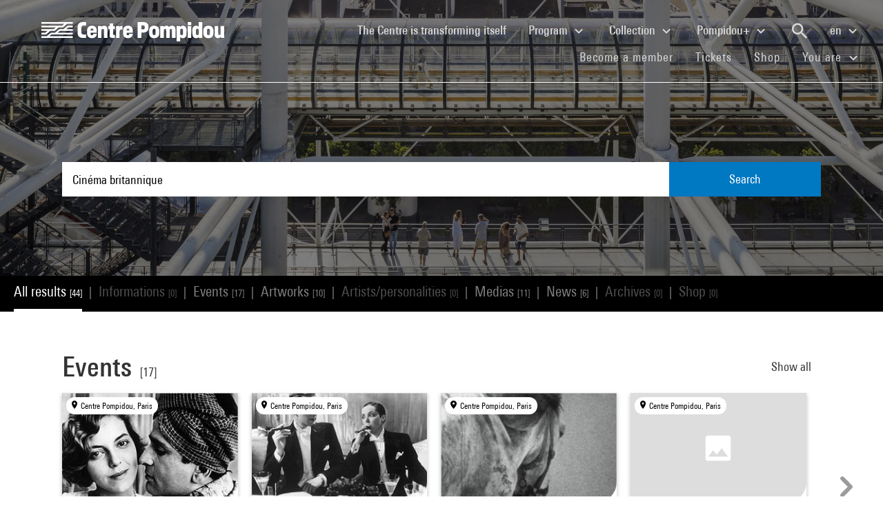

--- FILE ---
content_type: text/html; charset=utf-8
request_url: https://www.centrepompidou.fr/en/recherche?terms=Cin%C3%A9ma%20britannique
body_size: 15517
content:
<!DOCTYPE html>
<html dir="ltr" lang="en-EN">
<head>

<meta charset="utf-8">
<!-- 
	Based on the TYPO3 Bootstrap Package by Benjamin Kott - https://www.bootstrap-package.com/

	This website is powered by TYPO3 - inspiring people to share!
	TYPO3 is a free open source Content Management Framework initially created by Kasper Skaarhoj and licensed under GNU/GPL.
	TYPO3 is copyright 1998-2026 of Kasper Skaarhoj. Extensions are copyright of their respective owners.
	Information and contribution at https://typo3.org/
-->


<link rel="shortcut icon" href="/typo3conf/ext/piazza_base/Resources/Public/Icons/favicon.ico" type="image/vnd.microsoft.icon">
<title>Recherche - Centre Pompidou</title>
<meta http-equiv="x-ua-compatible" content="IE=edge" />
<meta name="generator" content="TYPO3 CMS" />
<meta name="viewport" content="width=device-width, initial-scale=1, minimum-scale=1" />
<meta name="robots" content="index,follow" />
<meta name="twitter:card" content="summary" />
<meta name="apple-mobile-web-app-capable" content="no" />
<meta name="google" content="notranslate" />

<link rel="stylesheet" type="text/css" href="/typo3temp/assets/bootstrappackage/fonts/34b6f09d2160836c09a63c8351093eadf788ed4cb9c6c596239ff2ffe69204f8/webfont.css?1768735684" media="all">
<link rel="stylesheet" type="text/css" href="/typo3temp/assets/compressed/merged-8d450943891b428bc890ef066b869592-63394a86c418b503967b85e1da30d3ff.css?1768777226" media="all">

<link rel="stylesheet" type="text/css" href="/typo3temp/assets/compressed/merged-84cfd51e0be1e9026bcd0e12816bf72a-86dc2e4e73de754351a3bdf7cf899170.css?1768777237" media="all">



<script src="/typo3temp/assets/compressed/merged-3f1ae1227b4a6a85fafbd5c70c4791d3-b163052bc0bc3656417e2b8dad9ab568.js?1768777230"></script>

<script src="/typo3temp/assets/compressed/merged-3c3f33ac95a9a876f94d54bdd9c92b9c-edcd8ab0f15c6b82da8d851bcab57016.js?1768777226"></script>

<script>
/*<![CDATA[*/
/*TS_inlineJS*/

function onRecaptchaSubmit() { document.querySelectorAll('[data-callback="onRecaptchaSubmit"]')[0].form.submit(); return false; }


/*]]>*/
</script>


<link rel="canonical" href="/en/recherche?display=Grid&terms=Temps%20%28philosophie%29">
<link rel="alternate" hreflang="fr-FR" href="/fr/recherche"/>
<link rel="alternate" hreflang="en-EN" href="/en/recherche"/>
<link rel="alternate" hreflang="x-default" href="/fr/recherche"/>

<script>WebFontConfig={"custom":{"urls":["\/typo3conf\/ext\/bootstrap_package\/Resources\/Public\/Fonts\/bootstrappackageicon.min.css"],"families":["BootstrapPackageIcon"]},"timeout":1000};(function(d){var wf=d.createElement('script'),s=d.scripts[0];wf.src='/typo3conf/ext/bootstrap_package/Resources/Public/Contrib/webfontloader/webfontloader.js';wf.async=false;s.parentNode.insertBefore(wf,s);})(document);</script>
<script type="application/ld+json" id="ext-schema-jsonld">{"@context":"https://schema.org/","@type":"WebPage"}</script>
</head>
<body id="p7" class="page-7 pagelevel-1 language-1 backendlayout-search layout-default">
        <!-- Google Tag Manager (noscript) -->
        <noscript><iframe src="https://www.googletagmanager.com/ns.html?id=GTM-TKTGGX9"
        height="0" width="0" style="display:none;visibility:hidden"></iframe></noscript>
        <!-- End Google Tag Manager (noscript) -->
<div id="top"></div><div id="search-results-page" class="body-bg"><a class="sr-only sr-only-focusable" href="#page-content"><span>Skip to main content</span></a><header id="page-header" role="banner"><nav id="mainnavigation" role="navigation" class="navbar navbar-expand-lg navbar-variation "><i class="icon-loupe alt search-button-mobile" data-toggle="modal" data-target="#search-overlay" data-grunticon-embed></i><a class="navbar-brand" title="Homepage of Centre Pompidou website" href="/en/"><span class="sr-only">Centre Pompidou</span><i class="icon-logo" data-grunticon-embed></i><i class="icon-pictogramme" data-grunticon-embed></i></a><button class="navbar-toggler collapsed" type="button" data-toggle="collapse" data-target="#navbarNavDropdown" aria-controls="navbarNavDropdown" aria-expanded="false" aria-label="Toggle navigation"><span class="navbar-toggler-icon"></span></button><div class="collapse navbar-collapse justify-content-end" id="navbarNavDropdown"><div class="nav-items-container"><ul class="navbar-nav navbar-main"><li class=""><a class="nav-link" href="/en/the-centre-pompidou-is-transforming-itself" target="">The Centre is transforming itself <span class="sr-only">(current)</span></a></li><li class="nav-item dropdown"><a class="nav-link dropdown-toggle" href="#" id="navbarDropdownMenuLink3" data-toggle="dropdown" aria-haspopup="true" aria-expanded="false">
                                        Program
                                        <i class="icon-fleche" data-grunticon-embed aria-hidden="true"></i></a><div class="dropdown-menu" aria-labelledby="navbarDropdownMenuLink3"><a class="dropdown-item" href="/en/program/interactive-map" target="">
                                                Interactive map
                                            </a><a class="dropdown-item" href="/en/program/calendar" target="">
                                                Calendar
                                            </a><a class="dropdown-item" href="/en/program/exhibitions" target="">
                                                Exhibitions
                                            </a><a class="dropdown-item" href="/en/program/guided-tours" target="">
                                                Guided tours
                                            </a><a class="dropdown-item" href="/en/program/performances" target="">
                                                Performances
                                            </a><a class="dropdown-item" href="/en/program/cinema" target="">
                                                Cinema
                                            </a><a class="dropdown-item" href="/en/program/discussions" target="">
                                                Discussions
                                            </a><a class="dropdown-item" href="/en/program/youth-audience" target="">
                                                Youth Audience
                                            </a><a class="dropdown-item" href="/en/program/events" target="">
                                                Events
                                            </a><a class="dropdown-item" href="/en/program/where-to-find-us" target="">
                                                Where to find us
                                            </a></div></li><li class="nav-item dropdown"><a class="nav-link dropdown-toggle" href="#" id="navbarDropdownMenuLink4" data-toggle="dropdown" aria-haspopup="true" aria-expanded="false">
                                        Collection
                                        <i class="icon-fleche" data-grunticon-embed aria-hidden="true"></i></a><div class="dropdown-menu" aria-labelledby="navbarDropdownMenuLink4"><a class="dropdown-item" href="/en/collection/masterpieces" target="">
                                                Masterpieces
                                            </a><a class="dropdown-item" href="/en/collection/history-of-the-musee-national-dart-moderne-centre-de-creation-industrielle" target="">
                                                History of the Musée National d’Art Moderne - Centre de création industrielle
                                            </a><a class="dropdown-item" href="/en/collection/collection-departments" target="">
                                                Collection departments
                                            </a><a class="dropdown-item" href="/en/collection/the-kandinsky-library" target="">
                                                The Kandinsky Library
                                            </a><a class="dropdown-item" href="https://collection.centrepompidou.fr/movements/map" target="">
                                                Map of collection loans
                                            </a></div></li><li class="nav-item dropdown"><a class="nav-link dropdown-toggle" href="#" id="navbarDropdownMenuLink2120" data-toggle="dropdown" aria-haspopup="true" aria-expanded="false">
                                        Pompidou+
                                        <i class="icon-fleche" data-grunticon-embed aria-hidden="true"></i></a><div class="dropdown-menu" aria-labelledby="navbarDropdownMenuLink2120"><a class="dropdown-item" href="/en/pompidou-plus/magazine" target="">
                                                Magazine
                                            </a><a class="dropdown-item" href="/en/pompidou-plus/videos" target="">
                                                Videos
                                            </a><a class="dropdown-item" href="/en/pompidou-plus/podcasts" target="">
                                                Podcasts
                                            </a><a class="dropdown-item" href="/fr/recherche/oeuvres?display=Grid" target="">
                                                Artworks from the collection
                                            </a><a class="dropdown-item" href="/fr/offre-aux-professionnels/enseignants/dossiers-ressources-sur-lart" target="">
                                                Educational resources on art
                                            </a><a class="dropdown-item" href="/en/pompidou-plus/virtual-exhibitions" target="">
                                                Virtual exhibitions
                                            </a><a class="dropdown-item" href="/fr/recherche/medias?typeMedia=Vidéo&amp;sort=dateAsc&amp;display=Grid" target="">
                                                Audiovisual archives
                                            </a><a class="dropdown-item" href="/fr/recherche/evenements?sort=dateDebutAsc&amp;display=Grid" target="">
                                                Event archives
                                            </a></div></li><li class="search" data-toggle="modal" data-target="#search-overlay"><a class="nav-link search-button-desktop" title="Search" href="/en/recherche"><i class="icon-loupe alt" data-grunticon-embed></i></a></li><li class="nav-item dropdown language-selector"><a class="nav-link dropdown-toggle" href="#" id="navbarDropdownMenuLink" data-toggle="dropdown" aria-label="Select website language" aria-haspopup="true" aria-expanded="false">
        
            
        
            
                    en
                    <script>
                        var locale = "en"
                    </script><div class="icon-fleche" data-grunticon-embed></div></a><div class="dropdown-menu dropdown-menu-right" aria-labelledby="navbarDropdownMenuLink"><span class=" "><a href="/fr/recherche" class="dropdown-item" hreflang="fr-FR" title="Français"><span>Français</span></a></span><span class="active "><a href="/en/recherche" class="dropdown-item" hreflang="en-EN" title="English"><span>English</span></a></span><span class=" text-muted"><a href="/es/recherche" class="dropdown-item" hreflang="es" title="Español"><span>Español</span></a></span><hr></div></li></ul><ul id="shortcuts" class="navbar-nav mt-4 mt-md-0"><li class=""><a class="nav-link" href="https://www.centrepompidou.fr/en/visit/become-a-member" target="">Become a member <span class="sr-only">(current)</span></a></li><li class=""><span class="nav-link"><a href="https://billetterie.centrepompidou.fr/content?lang=en" target="_blank">Tickets <span class="sr-only">(current)</span></a><a id="ticketing-cart" class="d-none" href="https://billetterie.centrepompidou.fr/cart/shoppingCart" title="Open ticketing cart" target="_blank"><i class="icon-panier-billetterie" data-grunticon-embed></i><span id="ticket-number" class="ml-1">X</span></a></span></li><li class=""><a class="nav-link" href="https://boutique.centrepompidou.fr/en/" target="_blank">Shop <span class="sr-only">(current)</span></a></li><li class="nav-item dropdown"><a class="nav-link dropdown-toggle" href="#" id="navbarDropdownMenuLink" data-toggle="dropdown" aria-haspopup="true" aria-expanded="false">
                                        You are
                                        <i class="icon-fleche" data-grunticon-embed aria-hidden="true"></i></a><div class="dropdown-menu dropdown-menu-right" aria-labelledby="navbarDropdownMenuLink"><a class="dropdown-item" href="/en/the-centre-pompidou/becoming-a-member" target="" title="You are">
                                                Member
                                            </a><a class="dropdown-item" href="/en/vous-etes/voisine" target="" title="You are">
                                                Voisin·e
                                            </a><a class="dropdown-item" href="/en/you-are/journalist" target="" title="You are">
                                                Journalist
                                            </a><a class="dropdown-item" href="/en/you-are/sponsor" target="" title="You are">
                                                Patron
                                            </a><a class="dropdown-item" href="/en/offer-to-professionals/groups/school-groups" target="" title="You are">
                                                Teacher
                                            </a><a class="dropdown-item" href="/en/you-are/company" target="" title="You are">
                                                Company
                                            </a><a class="dropdown-item" href="/en/offer-to-professionals/social-mediators" target="" title="You are">
                                                Social mediator
                                            </a><a class="dropdown-item" href="/en/you-are/researcher-academic" target="" title="You are">
                                                Researcher / Academic
                                            </a></div></li></ul></div></div><div class="nav-overlay navbar-toggler" data-toggle="collapse" data-target="#navbarNavDropdown" aria-controls="navbarNavDropdown" aria-expanded="false" aria-label="Toggle navigation"></div></nav></header><div class="modal fade" id="search-overlay" tabindex="-1" role="dialog" aria-labelledby="search-overlay" aria-hidden="true"><i class="icon-croix close-dialog" data-toggle="modal" data-target="#search-overlay" data-grunticon-embed></i><div class="modal-dialog" role="document"><div class="search-input-centered modal-content"><div class="modal-body"><script type="text/javascript">
                    var ajaxSuggestionBoxOverlay =
                        '/en/recherche?tx_piazzasearch_%5Baction%5D=ajaxSuggestionbox&amp;tx_piazzasearch_%5Bcontroller%5D=Recherche&amp;type=7891012&amp;cHash=ca6c3d3ca884a1b8789d8a821ef2e3cf';
                </script><div class="search-input-container"><form enctype="multipart/form-data" method="get" id="form-text-overlay" action="/en/recherche?tx_piazzasearch_pagerecherche%5Baction%5D=searchAll&amp;tx_piazzasearch_pagerecherche%5Bcontroller%5D=Recherche&amp;cHash=147f6f3fc9ef0714059316c16ae9add7"><div></div><div class="input-group"><input type="text" name="terms" class="form-control"  autocomplete="off"
                                   value=""
                                   data-placeholders="Try Henri Matisse...| Try Surréalisme...| Search for an event... | Try Constellation..."><div id="suggestions-overlay"></div><div class="input-group-append"><button class="search"><i class="icon-loupe" data-grunticon-embed></i></button></div></div><div class="search-actions"><button type="button" class="button light mr-4" data-toggle="modal" data-target="#search-overlay">
                                Close
                            </button><button class="button dark">
                                Search
                            </button></div></form></div></div></div></div></div><main id="page-content" class="bp-page-content main-section"  dir="ltr"><div class="section section-default"><a id="c2"></a><div class="frame-space-before-none"></div>
<div class="tx-piazza-search">
    
    
        

<div id="search-area">
    <div class="search-input-centered">
        <div class="container">
            <div class="row">
                <div class="col">
                    <script type="text/javascript">
                        var ajaxSuggestionBox = '/en/recherche?tx_piazzasearch_pagerecherche%5Baction%5D=ajaxSuggestionbox&amp;tx_piazzasearch_pagerecherche%5Bcontroller%5D=Recherche&amp;type=789101&amp;cHash=5600f275774229d7f48ce888cf97a625';
                    </script>
                    <div class="search-input-container">
                        <form id="form-text" action="" method="GET">
                            <input type="text" name="terms" data-placeholders="Try Henri Matisse...| Try Surréalisme...| Search for an event... | Try Constellation..." autocomplete="off"
                                   value="Cinéma britannique">
                            <button>Search</button>
                        </form>
                        <div id="suggestions"></div>
                    </div>
                </div>
            </div>
        </div>
    </div>

    <div class="uniform-overlay-light"></div>
    <img class="search-background-image img-background-cover" src="/fileadmin/user_upload/sword/banniere.jpg" width="1920" height="750" alt="" />
</div>


    
    <script type="text/javascript">
        var ajaxUrl = '/en/recherche?tx_piazzasearch_pagerecherche%5Baction%5D=ajaxSearch&amp;tx_piazzasearch_pagerecherche%5Bcontroller%5D=Recherche&amp;type=78910&amp;cHash=07fac5feb54488594a8fc2bc141475b3';
    </script>
    <div id="search-container">
        
    

<div class="categories frame-type-menu_section">
    
            
        
    <div id="pages-links-container">
        <nav id="pages-links-nav" class="pages-links" role="navigation">
            <span class="menu-arrows scroll-left" data-direction="left">
                <i class='icon-fleche-carrousel' data-grunticon-embed></i>
            </span>
            <ul id="scrollable-list">
                
                        <li data-type="all">
                            <a class="active-link menu-all" href="/en/recherche?terms=Cin%C3%A9ma%20britannique">
                                All results <span class="results-number">[44]</span>
                            </a>
                        </li>
                        <span class="separator">|</span>
                        <li data-type="infos">
                            
                                    <a class="disabled-link">Informations <span class="results-number">[0]</span></a>
                                
                        </li>
                        <span class="separator">|</span>
                        <li data-type="events">
                            
                                    <a class="active-link" href="/en/recherche/evenements?terms=Cin%C3%A9ma%20britannique">
                                        Events <span class="results-number">[17]</span>
                                    </a>
                                
                        </li>
                        <span class="separator">|</span>
                        <li data-type="arts">
                            
                                    <a class="active-link" href="/en/recherche/oeuvres?terms=Cin%C3%A9ma%20britannique">
                                        Artworks <span class="results-number">[10]</span>
                                    </a>
                                
                        </li>
                        <span class="separator">|</span>
                        <li data-type="artists">
                            
                                    <a class="disabled-link">Artists/personalities <span class="results-number">[0]</span></a>
                                
                        </li>
                        <span class="separator">|</span>
                        <li data-type="medias">
                            
                                    <a class="active-link" href="/en/recherche/medias?terms=Cin%C3%A9ma%20britannique">
                                        Medias <span class="results-number">[11]</span>
                                    </a>
                                
                        </li>
                        <span class="separator">|</span>
                        <li data-type="news">
                            
                                    <a class="active-link" href="/en/recherche/articles?terms=Cin%C3%A9ma%20britannique">
                                        News <span class="results-number">[6]</span>
                                    </a>
                                
                        </li>
                        <span class="separator">|</span>
                        <li data-type="archives">
                            
                                    <a class="disabled-link">Archives <span class="results-number">[0]</span></a>
                                
                        </li>
                        <span class="separator">|</span>
                        <li data-type="products">
                            
                                    <a class="disabled-link">Shop <span class="results-number">[0]</span></a>
                                
                        </li>
                    
            </ul>
            <span class="menu-arrows scroll-right" data-direction="right">
                <i class='icon-fleche-carrousel' data-grunticon-embed></i>
            </span>
        </nav>
    </div>
</div>

    <div class="loader">
        <div class="spinner white"><div class="bounce1"></div><div class="bounce2"></div><div class="bounce3"></div></div>
    </div>
    <div id="results-content">
        
    <div id="resultsList">
        <div id="resultsType" class="d-none"></div>
        
                

    

<div class="container py-2">
    

    
        <div class="row my-5">
            <div class="col">
                
    
<div class="row justify-content-between align-items-center">
    <div class="col-12 col-md-8">
        <a data-type="events" class="category-title" href="/en/recherche/evenements?terms=Cin%C3%A9ma%20britannique">
            <h2>Events</h2>
            <span class="results-number ml-2">[17]</span>
        </a>
    </div>
    <div class="col-12 col-md-4">
        <div class="category-title-bloc">
            <a data-type="events" class="show-more-typo" href="/en/recherche/evenements?terms=Cin%C3%A9ma%20britannique">
                Show all
                <i class="icon-fleche-carrousel" data-grunticon-embed></i>
            </a>
        </div>
    </div>
</div>


    <div class="carrousel">
        <div class="owl-carousel cp-carousel carousel-events owl-theme">
            
                


        
    


























<div class="item event-card " data-place="Centre Pompidou, Paris">
    <a class="card-link" href="/en/program/calendar/event/craLEq">
        
            <div class="event-place">
                <i class="icon-localisation" data-grunticon-embed></i>
                <span title="Centre Pompidou, Paris">Centre Pompidou, Paris</span>
            </div>
        

        <div class="card-img-wrapper event-image">
            

            
                    
                    
                    
                            <img alt="Visuel paysage" loading="lazy" src="/typo3temp/assets/_processed_/c/a/csm_thumb_large_9b7574324c.jpg" width="245" height="184" />
                        
                
        </div>

        <div class="card-content event-description">
            <div class="event-description-header">
                <div class="card-type event-type">
                    Cinema/Video
                </div>
                
                <p class="card-title event-title">
                    
                            Shakespeare &amp; C°: cinéma et littérature
                        
                </p>
                <p class="card-teaser event-subtitle">
                    Typiquement British
                </p>

                
                
            </div>
            <div class="event-description-footer">
                
                    <div class="card-date event-date card-event-date">
                        





    









        <span class="dateEvenement"> 1 - 27 Nov 2000</span>
    
                    </div>
                    <div class="card-date event-date card-event-date">
                        
                                
                            
                        
                                
                                    
                                            




                                        
                                
                            
                    </div>
                
                
                        <p class="event-card-tag">Finished</p>
                    
            </div>
        </div>
    </a>
</div>

            
                


        
    


























<div class="item event-card " data-place="Centre Pompidou, Paris">
    <a class="card-link" href="/en/program/calendar/event/cejjLBo">
        
            <div class="event-place">
                <i class="icon-localisation" data-grunticon-embed></i>
                <span title="Centre Pompidou, Paris">Centre Pompidou, Paris</span>
            </div>
        

        <div class="card-img-wrapper event-image">
            

            
                    
                    
                    
                            <img alt="Visuel paysage" loading="lazy" src="/typo3temp/assets/_processed_/2/4/csm_thumb_large_76bd5e9a87.jpg" width="245" height="184" />
                        
                
        </div>

        <div class="card-content event-description">
            <div class="event-description-header">
                <div class="card-type event-type">
                    Cinema/Video
                </div>
                
                <p class="card-title event-title">
                    
                            Au commencement était le Free cinema
                        
                </p>
                <p class="card-teaser event-subtitle">
                    Typiquement British
                </p>

                
                
            </div>
            <div class="event-description-footer">
                
                    <div class="card-date event-date card-event-date">
                        













        <!-- date debut et fin identiques-->
        <span class="dateEvenement">29 Jan 2001</span>
    
                    </div>
                    <div class="card-date event-date card-event-date">
                        
                                
                            
                        
                                
                                    
                                            




                                        
                                
                            
                    </div>
                
                
                        <p class="event-card-tag">Finished</p>
                    
            </div>
        </div>
    </a>
</div>

            
                


        
    


























<div class="item event-card " data-place="Centre Pompidou, Paris">
    <a class="card-link" href="/en/program/calendar/event/cxABErX">
        
            <div class="event-place">
                <i class="icon-localisation" data-grunticon-embed></i>
                <span title="Centre Pompidou, Paris">Centre Pompidou, Paris</span>
            </div>
        

        <div class="card-img-wrapper event-image">
            

            
                    
                    
                    
                            <img alt="Visuel paysage" loading="lazy" src="/typo3temp/assets/_processed_/f/7/csm_thumb_large_ac296efdb3.jpg" width="245" height="321" />
                        
                
        </div>

        <div class="card-content event-description">
            <div class="event-description-header">
                <div class="card-type event-type">
                    Cinema/Video
                </div>
                
                <p class="card-title event-title">
                    
                            Camera Britannica
                        
                </p>
                <p class="card-teaser event-subtitle">
                    
                </p>

                
                
            </div>
            <div class="event-description-footer">
                
                    <div class="card-date event-date card-event-date">
                        





    









        <span class="dateEvenement"> 2 - 30 May 2012</span>
    
                    </div>
                    <div class="card-date event-date card-event-date">
                        
                                
                            
                        
                                
                                    
                                            




                                        
                                
                            
                    </div>
                
                
                        <p class="event-card-tag">Finished</p>
                    
            </div>
        </div>
    </a>
</div>

            
                


        
    


























<div class="item event-card " data-place="Centre Pompidou, Paris">
    <a class="card-link" href="/en/program/calendar/event/cKxnK7L">
        
            <div class="event-place">
                <i class="icon-localisation" data-grunticon-embed></i>
                <span title="Centre Pompidou, Paris">Centre Pompidou, Paris</span>
            </div>
        

        <div class="card-img-wrapper event-image">
            

            
                    <i class="icon-image-placeholder" data-grunticon-embed=""></i>
                
        </div>

        <div class="card-content event-description">
            <div class="event-description-header">
                <div class="card-type event-type">
                    Cinema/Video
                </div>
                
                <p class="card-title event-title">
                    
                            Le documentaire britannique
                        
                </p>
                <p class="card-teaser event-subtitle">
                    
                </p>

                
                
            </div>
            <div class="event-description-footer">
                
                    <div class="card-date event-date card-event-date">
                        













        <span class="dateEvenement">18 Oct 2000 - 28 Feb 2001</span>
    
                    </div>
                    <div class="card-date event-date card-event-date">
                        
                                
                            
                        
                                
                                    
                                            


    <span class="horaireEvenement">From 12:30pm</span>



                                        
                                
                            
                    </div>
                
                
                        <p class="event-card-tag">Finished</p>
                    
            </div>
        </div>
    </a>
</div>

            
                


        
    


























<div class="item event-card " data-place="Centre Pompidou, Paris">
    <a class="card-link" href="/en/program/calendar/event/cLkqg9">
        
            <div class="event-place">
                <i class="icon-localisation" data-grunticon-embed></i>
                <span title="Centre Pompidou, Paris">Centre Pompidou, Paris</span>
            </div>
        

        <div class="card-img-wrapper event-image">
            

            
                    
                    
                    
                            <img alt="Visuel paysage" loading="lazy" src="/typo3temp/assets/_processed_/e/4/csm_thumb_large_44ed3c3380.jpg" width="245" height="195" />
                        
                
        </div>

        <div class="card-content event-description">
            <div class="event-description-header">
                <div class="card-type event-type">
                    Cinema/Video
                </div>
                
                <p class="card-title event-title">
                    
                            Art et cinéma - Typiquement british
                        
                </p>
                <p class="card-teaser event-subtitle">
                    
                </p>

                
                
            </div>
            <div class="event-description-footer">
                
                    <div class="card-date event-date card-event-date">
                        





    






    




        <span class="dateEvenement"> 8 Oct 2000 -  4 Mar 2001</span>
    
                    </div>
                    <div class="card-date event-date card-event-date">
                        
                                
                            
                        
                                
                                    
                                            


    <span class="horaireEvenement">From 12:30pm</span>



                                        
                                
                            
                    </div>
                
                
                        <p class="event-card-tag">Finished</p>
                    
            </div>
        </div>
    </a>
</div>

            
                


        
    


























<div class="item event-card " data-place="Centre Pompidou, Paris">
    <a class="card-link" href="/en/program/calendar/event/VnFhqYS">
        
            <div class="event-place">
                <i class="icon-localisation" data-grunticon-embed></i>
                <span title="Centre Pompidou, Paris">Centre Pompidou, Paris</span>
            </div>
        

        <div class="card-img-wrapper event-image">
            

            
                    
                    <img alt="Visuel paysage" loading="lazy" src="/fileadmin/_processed_/8/9/csm_20230112_cine_histoire_naturelle_de_la_destruction-1_dceeffb68e.jpg" width="245" height="140" />
                
        </div>

        <div class="card-content event-description">
            <div class="event-description-header">
                <div class="card-type event-type">
                    Preview |
                        
                                Documentary film
                </div>
                
                <p class="card-title event-title">
                    
                            Histoire naturelle de la destruction
                        
                </p>
                <p class="card-teaser event-subtitle">
                    Sergueï Loznitsa
                </p>

                
                
                    <div class="card-parent">
                        <span>Is part of&nbsp;</span>
                        <p>Séances spéciales 2023</p>
                    </div>
                
            </div>
            <div class="event-description-footer">
                
                    <div class="card-date event-date card-event-date">
                        













        <!-- date debut et fin identiques-->
        <span class="dateEvenement">12 Jan 2023</span>
    
                    </div>
                    <div class="card-date event-date card-event-date">
                        
                                
                            
                        
                                
                                    
                                            


    <span class="horaireEvenement">8pm - 10:30pm</span>



                                        
                                
                            
                    </div>
                
                
                        <p class="event-card-tag">Finished</p>
                    
            </div>
        </div>
    </a>
</div>

            
                


        
    


























<div class="item event-card " data-place="Centre Pompidou, Paris">
    <a class="card-link" href="/en/program/calendar/event/BAnAsKo">
        
            <div class="event-place">
                <i class="icon-localisation" data-grunticon-embed></i>
                <span title="Centre Pompidou, Paris">Centre Pompidou, Paris</span>
            </div>
        

        <div class="card-img-wrapper event-image">
            

            
                    
                    <img alt="Visuel paysage" loading="lazy" src="/fileadmin/_processed_/8/8/csm_20231108_cin_Euzhan-Palcy_2_cycle_carte_d13e12e496.jpg" width="245" height="138" />
                
        </div>

        <div class="card-content event-description">
            <div class="event-description-header">
                <div class="card-type event-type">
                    Cinema/Video
                </div>
                
                <p class="card-title event-title">
                    
                            Euzhan Palcy
                        
                </p>
                <p class="card-teaser event-subtitle">
                    Rétrospective intégrale | Mastercla&hellip;
                </p>

                
                
            </div>
            <div class="event-description-footer">
                
                    <div class="card-date event-date card-event-date">
                        





    









        <span class="dateEvenement"> 8 Nov 2023 - 11 Feb 2024</span>
    
                    </div>
                    <div class="card-date event-date card-event-date">
                        
                                
                            
                        
                                
                                    
                                            




                                        
                                
                                    
                                            
                                        
                                
                            
                    </div>
                
                
                        <p class="event-card-tag">Finished</p>
                    
            </div>
        </div>
    </a>
</div>

            
                


        
    


























<div class="item event-card " data-place="Centre Pompidou, Paris">
    <a class="card-link" href="/en/program/calendar/event/Z2fbHAr">
        
            <div class="event-place">
                <i class="icon-localisation" data-grunticon-embed></i>
                <span title="Centre Pompidou, Paris">Centre Pompidou, Paris</span>
            </div>
        

        <div class="card-img-wrapper event-image">
            

            
                    
                    <img alt="Visuel paysage" loading="lazy" src="/fileadmin/_processed_/7/8/csm_20240302_cine_the-deep-blue-sea_carte_e012013701.jpg" width="245" height="138" />
                
        </div>

        <div class="card-content event-description">
            <div class="event-description-header">
                <div class="card-type event-type">
                    Screening and discussion
                </div>
                
                <p class="card-title event-title">
                    
                            The Deep Blue Sea
                        
                </p>
                <p class="card-teaser event-subtitle">
                    Terence Davies
                </p>

                
                
                    <div class="card-parent">
                        <span>Is part of&nbsp;</span>
                        <p>Terence Davies. Le temps retrouvé</p>
                    </div>
                
            </div>
            <div class="event-description-footer">
                
                    <div class="card-date event-date card-event-date">
                        













        <!-- date debut et fin identiques-->
        <span class="dateEvenement">10 Mar 2024</span>
    
                    </div>
                    <div class="card-date event-date card-event-date">
                        
                                
                            
                        
                                
                                    
                                            


    <span class="horaireEvenement">6pm - 8pm</span>



                                        
                                
                            
                    </div>
                
                
                        <p class="event-card-tag">Finished</p>
                    
            </div>
        </div>
    </a>
</div>

            
                


        
    


























<div class="item event-card " data-place="Centre Pompidou, Paris">
    <a class="card-link" href="/en/program/calendar/event/AcilEG4">
        
            <div class="event-place">
                <i class="icon-localisation" data-grunticon-embed></i>
                <span title="Centre Pompidou, Paris">Centre Pompidou, Paris</span>
            </div>
        

        <div class="card-img-wrapper event-image">
            

            
                    
                    <img alt="Visuel paysage" loading="lazy" src="/fileadmin/_processed_/7/8/csm_20240302_cine_the-deep-blue-sea_carte_e012013701.jpg" width="245" height="138" />
                
        </div>

        <div class="card-content event-description">
            <div class="event-description-header">
                <div class="card-type event-type">
                    Screening and discussion
                </div>
                
                <p class="card-title event-title">
                    
                            The Deep Blue Sea
                        
                </p>
                <p class="card-teaser event-subtitle">
                    Terence Davies
                </p>

                
                
                    <div class="card-parent">
                        <span>Is part of&nbsp;</span>
                        <p>Terence Davies. Le temps retrouvé</p>
                    </div>
                
            </div>
            <div class="event-description-footer">
                
                    <div class="card-date event-date card-event-date">
                        





    






    




        <!-- date debut et fin identiques-->
        <span class="dateEvenement"> 2 Mar 2024</span>
    
                    </div>
                    <div class="card-date event-date card-event-date">
                        
                                
                            
                        
                                
                                    
                                            


    <span class="horaireEvenement">8pm - 10pm</span>



                                        
                                
                            
                    </div>
                
                
                        <p class="event-card-tag">Finished</p>
                    
            </div>
        </div>
    </a>
</div>

            
                


        
    


























<div class="item event-card " data-place="Centre Pompidou, Paris">
    <a class="card-link" href="/en/program/calendar/event/bYiuTEL">
        
            <div class="event-place">
                <i class="icon-localisation" data-grunticon-embed></i>
                <span title="Centre Pompidou, Paris">Centre Pompidou, Paris</span>
            </div>
        

        <div class="card-img-wrapper event-image">
            

            
                    
                    <img alt="Visuel paysage" loading="lazy" src="/fileadmin/_processed_/d/d/csm_20241108_cine_this_film_should_not_exist_vignette_8d090458fd.jpg" width="245" height="138" />
                
        </div>

        <div class="card-content event-description">
            <div class="event-description-header">
                <div class="card-type event-type">
                    Documentary film
                </div>
                
                <p class="card-title event-title">
                    
                            This film should not exist
                        
                </p>
                <p class="card-teaser event-subtitle">
                    Nicolas Drolc
                </p>

                
                    <div class="card-infos">
                        <p>© Nicolas Drolc</p>
                    </div>
                
                
                    <div class="card-parent">
                        <span>Is part of&nbsp;</span>
                        <p>De vive voix</p>
                    </div>
                
            </div>
            <div class="event-description-footer">
                
                    <div class="card-date event-date card-event-date">
                        





    






    




        <!-- date debut et fin identiques-->
        <span class="dateEvenement"> 8 Nov 2024</span>
    
                    </div>
                    <div class="card-date event-date card-event-date">
                        
                                
                            
                        
                                
                                    
                                            


    <span class="horaireEvenement">12pm - 2pm</span>



                                        
                                
                            
                    </div>
                
                
                        <p class="event-card-tag">Finished</p>
                    
            </div>
        </div>
    </a>
</div>

            
                


        
    


























<div class="item event-card " data-place="Centre Pompidou, Paris">
    <a class="card-link" href="/en/program/calendar/event/8Tsx5zL">
        
            <div class="event-place">
                <i class="icon-localisation" data-grunticon-embed></i>
                <span title="Centre Pompidou, Paris">Centre Pompidou, Paris</span>
            </div>
        

        <div class="card-img-wrapper event-image">
            

            
                    
                    <img alt="Visuel paysage" loading="lazy" src="/fileadmin/_processed_/0/8/csm_marc-isaac-denis-gheerbrant-cinema-bpi-350x200_1e115e452a.jpg" width="245" height="140" />
                
        </div>

        <div class="card-content event-description">
            <div class="event-description-header">
                <div class="card-type event-type">
                    Documentary film
                </div>
                
                <p class="card-title event-title">
                    
                            Denis Gheerbrant, Marc Isaacs - Double rétrospective
                        
                </p>
                <p class="card-teaser event-subtitle">
                    
                </p>

                
                
            </div>
            <div class="event-description-footer">
                
                    <div class="card-date event-date card-event-date">
                        





    






    




        <span class="dateEvenement"> 7 Jan -  6 Mar 2022</span>
    
                    </div>
                    <div class="card-date event-date card-event-date">
                        
                                
                            
                        
                                
                                    
                                            




                                        
                                
                            
                    </div>
                
                
                        <p class="event-card-tag">Finished</p>
                    
            </div>
        </div>
    </a>
</div>

            
                


        
    


























<div class="item event-card " data-place="Centre Pompidou, Paris">
    <a class="card-link" href="/en/program/calendar/event/ihEnOgT">
        
            <div class="event-place">
                <i class="icon-localisation" data-grunticon-embed></i>
                <span title="Centre Pompidou, Paris">Centre Pompidou, Paris</span>
            </div>
        

        <div class="card-img-wrapper event-image">
            

            
                    
                    <img alt="Visuel paysage" loading="lazy" src="/fileadmin/_processed_/a/9/csm_20240419_cine_a_bigger_splash_vignette_ed79eddfa3.jpg" width="245" height="138" />
                
        </div>

        <div class="card-content event-description">
            <div class="event-description-header">
                <div class="card-type event-type">
                    Documentary film
                </div>
                
                <p class="card-title event-title">
                    
                            A Bigger Splash
                        
                </p>
                <p class="card-teaser event-subtitle">
                    Jack Hazan
                </p>

                
                
                    <div class="card-parent">
                        <span>Is part of&nbsp;</span>
                        <p>Visions</p>
                    </div>
                
            </div>
            <div class="event-description-footer">
                
                    <div class="card-date event-date card-event-date">
                        













        <!-- date debut et fin identiques-->
        <span class="dateEvenement">19 Apr 2024</span>
    
                    </div>
                    <div class="card-date event-date card-event-date">
                        
                                
                            
                        
                                
                                    
                                            


    <span class="horaireEvenement">12pm - 2pm</span>



                                        
                                
                            
                    </div>
                
                
                        <p class="event-card-tag">Finished</p>
                    
            </div>
        </div>
    </a>
</div>

            
            
                <div class="item">
                    <div class="show-more-carousel-btn event-card">
                        <a data-type="events" class="show-more-typo" href="/en/recherche/evenements?terms=Cin%C3%A9ma%20britannique">
                            <p class="card-title">Show all results</p>
                        </a>
                    </div>
                </div>
            
        </div>
    </div>

            </div>
        </div>
    

    
        <div class="row my-5">
            <div class="col">
                
    
<div class="row justify-content-between align-items-center">
    <div class="col-12 col-md-8">
        <a data-type="arts" class="category-title" href="/en/recherche/oeuvres?terms=Cin%C3%A9ma%20britannique">
            <h2>Artworks</h2>
            <span class="results-number ml-2">[10]</span>
        </a>
    </div>
    <div class="col-12 col-md-4">
        <div class="category-title-bloc">
            <a data-type="arts" class="show-more-typo" href="/en/recherche/oeuvres?terms=Cin%C3%A9ma%20britannique">
                Show all
                <i class="icon-fleche-carrousel" data-grunticon-embed></i>
            </a>
        </div>
    </div>
</div>


    <div class="carrousel">
        <div class="owl-carousel cp-carousel carousel-arts owl-theme">
            
                








<div class="item">
    <div class="art-card">
        <a href="/en/ressources/oeuvre/cxxxk77">
            <div class="card-img-wrapper">
                
                        
                                
                                        <img loading="lazy" src="/media/picture/9d/9b/9d9b392c7dff5aae4676f0105b70abfa/thumb_large.jpg" width="367" height="800" alt="" />
                                    
                            
                    
            </div>
            <div class="card-content">
                <p class="creator">





        Brassaï
    
</p>
                <p class="card-title">Tant qu&#039;il y aura des bêtes</p>
                <p class="card-date">1959</p>
            </div>
        </a>
    </div>
</div>


            
                








<div class="item">
    <div class="art-card">
        <a href="/en/ressources/oeuvre/XA7ZxjQ">
            <div class="card-img-wrapper">
                
                        <i class="icon-image-placeholder" data-grunticon-embed=""></i>
                    
            </div>
            <div class="card-content">
                <p class="creator">





        David Shea
    
</p>
                <p class="card-title">Prisoner</p>
                <p class="card-date">été 1993</p>
            </div>
        </a>
    </div>
</div>


            
                








<div class="item">
    <div class="art-card">
        <a href="/en/ressources/oeuvre/K3lhPqH">
            <div class="card-img-wrapper">
                
                        <i class="icon-image-placeholder" data-grunticon-embed=""></i>
                    
            </div>
            <div class="card-content">
                <p class="creator">





        David Shea
    
</p>
                <p class="card-title">#1</p>
                <p class="card-date">été 1993</p>
            </div>
        </a>
    </div>
</div>


            
                








<div class="item">
    <div class="art-card">
        <a href="/en/ressources/oeuvre/QXySGgx">
            <div class="card-img-wrapper">
                
                        <i class="icon-image-placeholder" data-grunticon-embed=""></i>
                    
            </div>
            <div class="card-content">
                <p class="creator">





        David Shea
    
</p>
                <p class="card-title">#6</p>
                <p class="card-date">été 1993</p>
            </div>
        </a>
    </div>
</div>


            
                








<div class="item">
    <div class="art-card">
        <a href="/en/ressources/oeuvre/3mVfYQV">
            <div class="card-img-wrapper">
                
                        <i class="icon-image-placeholder" data-grunticon-embed=""></i>
                    
            </div>
            <div class="card-content">
                <p class="creator">





        David Shea
    
</p>
                <p class="card-title">#5</p>
                <p class="card-date">été 1993</p>
            </div>
        </a>
    </div>
</div>


            
                








<div class="item">
    <div class="art-card">
        <a href="/en/ressources/oeuvre/KG4ZipG">
            <div class="card-img-wrapper">
                
                        <i class="icon-image-placeholder" data-grunticon-embed=""></i>
                    
            </div>
            <div class="card-content">
                <p class="creator">





        David Shea
    
</p>
                <p class="card-title">#7</p>
                <p class="card-date">été 1993</p>
            </div>
        </a>
    </div>
</div>


            
                








<div class="item">
    <div class="art-card">
        <a href="/en/ressources/oeuvre/c69X6j">
            <div class="card-img-wrapper">
                
                        <i class="icon-image-placeholder" data-grunticon-embed=""></i>
                    
            </div>
            <div class="card-content">
                <p class="creator">





        David Shea
    
</p>
                <p class="card-title">Prisoner</p>
                <p class="card-date">été 1993</p>
            </div>
        </a>
    </div>
</div>


            
                








<div class="item">
    <div class="art-card">
        <a href="/en/ressources/oeuvre/Z8ZkvQk">
            <div class="card-img-wrapper">
                
                        <i class="icon-image-placeholder" data-grunticon-embed=""></i>
                    
            </div>
            <div class="card-content">
                <p class="creator">





        David Shea
    
</p>
                <p class="card-title">#3</p>
                <p class="card-date">été 1993</p>
            </div>
        </a>
    </div>
</div>


            
                








<div class="item">
    <div class="art-card">
        <a href="/en/ressources/oeuvre/50u8cgH">
            <div class="card-img-wrapper">
                
                        <i class="icon-image-placeholder" data-grunticon-embed=""></i>
                    
            </div>
            <div class="card-content">
                <p class="creator">





        David Shea
    
</p>
                <p class="card-title">#2</p>
                <p class="card-date">été 1993</p>
            </div>
        </a>
    </div>
</div>


            
                








<div class="item">
    <div class="art-card">
        <a href="/en/ressources/oeuvre/hc6LISH">
            <div class="card-img-wrapper">
                
                        <i class="icon-image-placeholder" data-grunticon-embed=""></i>
                    
            </div>
            <div class="card-content">
                <p class="creator">





        David Shea
    
</p>
                <p class="card-title">#4</p>
                <p class="card-date">été 1993</p>
            </div>
        </a>
    </div>
</div>


            
            
        </div>
    </div>

            </div>
        </div>
    

    

    
        <div class="row my-5">
            <div class="col">
                
    
<div class="row justify-content-between align-items-center">
    <div class="col-12 col-md-8">
        <a data-type="medias" class="category-title" href="/en/recherche/medias?terms=Cin%C3%A9ma%20britannique">
            <h2>Medias</h2>
            <span class="results-number ml-2">[11]</span>
        </a>
    </div>
    <div class="col-12 col-md-4">
        <div class="category-title-bloc">
            <a data-type="medias" class="show-more-typo" href="/en/recherche/medias?terms=Cin%C3%A9ma%20britannique">
                Show all
                <i class="icon-fleche-carrousel" data-grunticon-embed></i>
            </a>
        </div>
    </div>
</div>


    <div class="carrousel">
        <div class="owl-carousel cp-carousel carousel-medias owl-theme">
            
                

    
    
    
    
    
    
    
    
    
    
    
    
    
    
            
            
            
            
            
                    
                
            
            
            
            
            
            
            
                    
                
            
            
        
    <div class="item">
        <div class="media-card">
            
                    
                    
                    
                    
                    
                
            
                    <a href="/en/ressources/media/qzs91HB">
                        <div class="card-img-wrapper">
                            


        
                
                
                        


        <i class="icon-lecture" data-grunticon-embed=""></i>
    
                    
            
    

                        </div>
                        <div class="card-content">
                            <p class="card-type">
                                
                                        Production
                                    
                            </p>
                            <p class="card-title">Entretien avec Matías Piñero : En hommage à Terence Davies</p>
                            
                                    <p class="card-date">2024</p>
                                
                            <p class="card-date">6min 8s</p>
                        </div>
                    </a>
                
        </div>
    </div>

            
                

    
    
    
    
    
    
    
    
    
    
    
    
    
    
            
            
            
            
            
                    
                
            
            
            
            
            
            
            
                    
                
            
            
        
    <div class="item">
        <div class="media-card">
            
                    
                    
                    
                    
                    
                
            
                    <a href="/en/ressources/media/BgNyz0l">
                        <div class="card-img-wrapper">
                            


        
                
                
                        


        <i class="icon-lecture" data-grunticon-embed=""></i>
    
                    
            
    

                        </div>
                        <div class="card-content">
                            <p class="card-type">
                                
                                        Production
                                    
                            </p>
                            <p class="card-title">Entretien avec Jonás Trueba : En hommage à Terence Davies</p>
                            
                                    <p class="card-date">2024</p>
                                
                            <p class="card-date">9min 18s</p>
                        </div>
                    </a>
                
        </div>
    </div>

            
                

    
    
    
    
    
    
    
    
    
    
    
    
    
    
            
            
            
            
            
                    
                
            
            
            
            
            
            
            
                    
                
            
            
        
    <div class="item">
        <div class="media-card">
            
                    
                    
                    
                    
                    
                
            
                    <a href="/en/ressources/media/uiFmQKo">
                        <div class="card-img-wrapper">
                            


        
                <img src="https://i.vimeocdn.com/video/1815020184-3d4c5aa7b8c81ec1ef95d0d1f8a160a470de36233068c976f7bc37a54a2f8809-d_295x166?&amp;r=pad&amp;region=us" alt="Vignette de la vidéo" loading="lazy">
                <i class="icon-lecture" data-grunticon-embed></i>
            
    

                        </div>
                        <div class="card-content">
                            <p class="card-type">
                                
                                        Production
                                    
                            </p>
                            <p class="card-title">Entretien avec Solon Papadopoulos et Roy Boulter : Hommage à Terence D...</p>
                            
                                    <p class="card-date">2024</p>
                                
                            <p class="card-date">1min 54s</p>
                        </div>
                    </a>
                
        </div>
    </div>

            
                

    
    
    
    
    
    
    
    
    
    
    
    
    
    
            
            
            
            
            
                    
                
            
            
            
            
            
            
            
                    
                
            
            
        
    <div class="item">
        <div class="media-card">
            
                    
                    
                    
                    
                    
                
            
                    <a href="/en/ressources/media/dq3bGyd">
                        <div class="card-img-wrapper">
                            


        
                
                
                        


        <i class="icon-lecture" data-grunticon-embed=""></i>
    
                    
            
    

                        </div>
                        <div class="card-content">
                            <p class="card-type">
                                
                                        Production
                                    
                            </p>
                            <p class="card-title">Entretien avec Mark Cousins : En hommage à Terence Davies</p>
                            
                                    <p class="card-date">2024</p>
                                
                            <p class="card-date">6min 19s</p>
                        </div>
                    </a>
                
        </div>
    </div>

            
                

    
    
    
    
    
    
    
    
    
    
    
    
    
    
            
            
            
            
            
                    
                
            
            
            
            
            
            
            
                    
                
            
            
        
    <div class="item">
        <div class="media-card">
            
                    
                    
                    
                    
                    
                
            
                    <a href="/en/ressources/media/3uqMP3U">
                        <div class="card-img-wrapper">
                            


        
                
                
                        


        <i class="icon-lecture" data-grunticon-embed=""></i>
    
                    
            
    

                        </div>
                        <div class="card-content">
                            <p class="card-type">
                                
                                        Production
                                    
                            </p>
                            <p class="card-title">Entretien avec Todd Haynes : En hommage à Terence Davies</p>
                            
                                    <p class="card-date">2024</p>
                                
                            <p class="card-date">8min 24s</p>
                        </div>
                    </a>
                
        </div>
    </div>

            
                

    
    
    
    
    
    
    
    
    
    
    
    
    
    
            
            
            
            
            
                    
                
            
            
            
            
            
            
            
                    
                
            
            
        
    <div class="item">
        <div class="media-card">
            
                    
                    
                    
                    
                    
                
            
                    <a href="/en/ressources/media/Z2B3IgA">
                        <div class="card-img-wrapper">
                            


        
                
                
                        


        <i class="icon-lecture" data-grunticon-embed=""></i>
    
                    
            
    

                        </div>
                        <div class="card-content">
                            <p class="card-type">
                                
                                        Production
                                    
                            </p>
                            <p class="card-title">Masterclasse de Terence Davies</p>
                            
                                    <p class="card-date">2023</p>
                                
                            <p class="card-date">1h 21min 3s</p>
                        </div>
                    </a>
                
        </div>
    </div>

            
                

    
    
    
    
    
    
    
    
    
    
    
    
    
    
            
            
            
            
            
                    
                
            
            
            
            
            
            
            
                    
                
            
            
        
    <div class="item">
        <div class="media-card">
            
                    
                    
                    
                    
                    
                
            
                    <a href="/en/ressources/media/czP2qJO">
                        <div class="card-img-wrapper">
                            


        
                <img src="https://i.vimeocdn.com/video/1807476753-4c260ea61c0df1c34c8f7dca75906d4b90475c87fc67ada1ba4a14c595801833-d_295x166?&amp;r=pad&amp;region=us" alt="Vignette de la vidéo" loading="lazy">
                <i class="icon-lecture" data-grunticon-embed></i>
            
    

                        </div>
                        <div class="card-content">
                            <p class="card-type">
                                
                                        Production
                                    
                            </p>
                            <p class="card-title">Où en êtes-vous, Terence Davies ? : Home Home!</p>
                            
                                    <p class="card-date">2024</p>
                                
                            <p class="card-date">15min 53s</p>
                        </div>
                    </a>
                
        </div>
    </div>

            
                

    
    
    
    
    
    
    
    
    
    
    
    
    
    
            
            
            
            
            
                    
                
            
            
            
            
            
            
            
                    
                
            
            
        
    <div class="item">
        <div class="media-card">
            
                    
                    
                    
                    
                    
                
            
                    <a href="/en/ressources/media/JxszZUk">
                        <div class="card-img-wrapper">
                            


        
                
                
                        


        <i class="icon-lecture" data-grunticon-embed=""></i>
    
                    
            
    

                        </div>
                        <div class="card-content">
                            <p class="card-type">
                                
                                        Production
                                    
                            </p>
                            <p class="card-title">Entretien avec Sally Potter : En hommage à Terence Davies</p>
                            
                                    <p class="card-date">2024</p>
                                
                            <p class="card-date">4min 27s</p>
                        </div>
                    </a>
                
        </div>
    </div>

            
                

    
    
    
    
    
    
    
    
    
    
    
    
    
    
            
            
            
            
            
                    
                
            
            
            
            
            
            
            
                    
                
            
            
        
    <div class="item">
        <div class="media-card">
            
                    
                    
                    
                    
                    
                
            
                    <a href="/en/ressources/media/K9ouK27">
                        <div class="card-img-wrapper">
                            


        
                <img src="https://i.vimeocdn.com/video/2082563068-3fc0556017232296ad63f90cdd14350e0ea3e6fe3d04e66b4e6f3c9228029f34-d_295x166?&amp;r=pad&amp;region=us" alt="Vignette de la vidéo" loading="lazy">
                <i class="icon-lecture" data-grunticon-embed></i>
            
    

                        </div>
                        <div class="card-content">
                            <p class="card-type">
                                
                                        Bande annonce
                                    
                            </p>
                            <p class="card-title">Derek Jarman : L&#039;impur et la grâce</p>
                            
                                    <p class="card-date">2025</p>
                                
                            <p class="card-date">29s</p>
                        </div>
                    </a>
                
        </div>
    </div>

            
                

    
    
    
    
    
    
    
    
    
    
    
    
    
    
            
            
            
            
            
                    
                
            
            
            
            
            
            
            
                    
                
            
            
        
    <div class="item">
        <div class="media-card">
            
                    
                    
                    
                    
                    
                
            
                    <a href="/en/ressources/media/gQCuKNG">
                        <div class="card-img-wrapper">
                            


        
                
                
                        


        <i class="icon-lecture" data-grunticon-embed=""></i>
    
                    
            
    

                        </div>
                        <div class="card-content">
                            <p class="card-type">
                                
                                        Bande annonce
                                    
                            </p>
                            <p class="card-title">Terence Davies : Le temps retrouvé</p>
                            
                                    <p class="card-date">2024</p>
                                
                            <p class="card-date">43s</p>
                        </div>
                    </a>
                
        </div>
    </div>

            
                

    
    
    
    
    
    
    
    
    
    
    
    
    
    
            
            
            
            
            
                    
                
            
            
            
            
            
            
            
                    
                
            
            
        
    <div class="item">
        <div class="media-card">
            
                    
                    
                    
                    
                    
                
            
                    <a href="/en/ressources/media/lU9qXZX">
                        <div class="card-img-wrapper">
                            


        


        <i class="icon-audio" data-grunticon-embed=""></i>
    
    

                        </div>
                        <div class="card-content">
                            <p class="card-type">
                                
                                        Captation
                                    
                            </p>
                            <p class="card-title">Discussion - Partition de Diana Allan</p>
                            
                                    <p class="card-date">26-03-2025</p>
                                
                            <p class="card-date">00h 51min</p>
                        </div>
                    </a>
                
        </div>
    </div>

            
            
        </div>
    </div>

            </div>
        </div>
    

    
        <div class="row my-5">
            <div class="col">
                
    
<div class="row justify-content-between align-items-center">
    <div class="col-12 col-md-8">
        <a data-type="news" class="category-title" href="/en/recherche/articles?terms=Cin%C3%A9ma%20britannique">
            <h2>News</h2>
            <span class="results-number ml-2">[6]</span>
        </a>
    </div>
    <div class="col-12 col-md-4">
        <div class="category-title-bloc">
            <a data-type="news" class="show-more-typo" href="/en/recherche/articles?terms=Cin%C3%A9ma%20britannique">
                Show all
                <i class="icon-fleche-carrousel" data-grunticon-embed></i>
            </a>
        </div>
    </div>
</div>


    <div class="carrousel">
        <div class="owl-carousel cp-carousel carousel-news owl-theme">
            
                
<div class="article-wrapper  item mb-3">
	<article class="article-card" itemscope="itemscope" itemtype="http://schema.org/Article">
		<a class="card-link" href="/en/pompidou-plus/magazine/article/jonathan-coe-terence-daviess-work-is-one-of-the-most-poetic-ever-produced-by-a-british-director">
			

			<div class="card-img-wrapper">
				
						
								
							
					
				
						
								
										<img loading="lazy" src="/fileadmin/_processed_/d/9/csm_portrait-coe-vignette_ca6ef078c2.jpg" width="500" height="272" alt="" />
									
							
					
			</div>

			

			<div class="card-content">
				
	<div class="card-type">
		
			
					Cinema,
				
		
			
					Literature
				
		
	</div>



				<h3 class="card-title mb-2" itemprop="headline">
					Jonathan Coe : &quot;Terence Davies’s work is one of the most poetic ever p&hellip;
				</h3>

				
					

					

					<div class="card-teaser" itemprop="description">
						
								
										
									

								
										<p>A comic novelist and a chronicler of Englishness (<em>Bournville</em>, 2022), writer Jonathan Coe&nbsp;is also pas&hellip;</p>
									
							
					</div>
				
				<div class="card-date">
					
						<time itemprop="datePublished" datetime="2024-02-20">
							20 Feb 2024
						</time>
					
				</div>
			</div>
		</a>
	</article>
</div>


            
                
<div class="article-wrapper  item mb-3">
	<article class="article-card" itemscope="itemscope" itemtype="http://schema.org/Article">
		<a class="card-link" href="/en/pompidou-plus/magazine/article/honor-swinton-byrne-fille-prodige">
			

			<div class="card-img-wrapper">
				
						
								
							
					
				
						
								
										<img loading="lazy" src="/fileadmin/user_upload/Honor-vignette.jpg" width="500" height="333" alt="" />
									
							
					
			</div>

			

			<div class="card-content">
				
	<div class="card-type">
		
			
					Cinema
				
		
	</div>



				<h3 class="card-title mb-2" itemprop="headline">
					Honor Swinton Byrne, fille prodige
				</h3>

				
					

					

					<div class="card-teaser" itemprop="description">
						
								
										
									

								
										<p>Fille de Tilda Swinton et&nbsp;du dramaturge John Byrne, Honor Swinton Byrne, 25&nbsp;ans, s'est fait connaîtr&hellip;</p>
									
							
					</div>
				
				<div class="card-date">
					
						<time itemprop="datePublished" datetime="2023-02-27">
							27 Feb 2023
						</time>
					
				</div>
			</div>
		</a>
	</article>
</div>


            
                
<div class="article-wrapper  item mb-3">
	<article class="article-card" itemscope="itemscope" itemtype="http://schema.org/Article">
		<a class="card-link" href="/en/pompidou-plus/magazine/article/travailler-avec-lui-a-change-ma-vie-terence-davies-vu-par-rachel-weisz-tom-hiddleston">
			

			<div class="card-img-wrapper">
				
						
								
							
					
				
						
								
										<img loading="lazy" src="/fileadmin/_processed_/d/a/csm_Rachel-vignette_a2c9d7affd.jpg" width="500" height="272" alt="" />
									
							
					
			</div>

			

			<div class="card-content">
				
	<div class="card-type">
		
			
					Cinema
				
		
	</div>



				<h3 class="card-title mb-2" itemprop="headline">
					« Travailler avec lui a changé ma vie. » Terence Davies vu par Rachel &hellip;
				</h3>

				
					

					

					<div class="card-teaser" itemprop="description">
						
								
										
									

								
										<p>Disparu fin 2023, le réalisateur britannique Terence Davies a marqué les actrices et les acteurs ave&hellip;</p>
									
							
					</div>
				
				<div class="card-date">
					
						<time itemprop="datePublished" datetime="2024-02-22">
							22 Feb 2024
						</time>
					
				</div>
			</div>
		</a>
	</article>
</div>


            
                
<div class="article-wrapper  item mb-3">
	<article class="article-card" itemscope="itemscope" itemtype="http://schema.org/Article">
		<a class="card-link" href="/en/pompidou-plus/magazine/article/derek-jarman-limpur-et-la-grace">
			

			<div class="card-img-wrapper">
				
						
								
							
					
				
						
								
										<img loading="lazy" src="/fileadmin/user_upload/Derek-Jarman-vignette.jpg" width="340" height="197" alt="" />
									
							
					
			</div>

			

			<div class="card-content">
				
	<div class="card-type">
		
			
					Cinema
				
		
	</div>



				<h3 class="card-title mb-2" itemprop="headline">
					Derek Jarman, l&#039;impur et la grâce
				</h3>

				
					

					

					<div class="card-teaser" itemprop="description">
						
								
										
									

								
										<p>Peintre, cinéaste, écrivain, militant des droits homosexuels, pionnier de la culture <em>queer</em>, jardinie&hellip;</p>
									
							
					</div>
				
				<div class="card-date">
					
						<time itemprop="datePublished" datetime="2025-11-05">
							05 Nov 2025
						</time>
					
				</div>
			</div>
		</a>
	</article>
</div>


            
                
<div class="article-wrapper  item mb-3">
	<article class="article-card" itemscope="itemscope" itemtype="http://schema.org/Article">
		<a class="card-link" href="/en/pompidou-plus/magazine/article/terence-davies-autoportraits">
			

			<div class="card-img-wrapper">
				
						
								
							
					
				
						
								
										<img loading="lazy" src="/fileadmin/user_upload/Siegfried-vignette.jpg" width="500" height="209" alt="" />
									
							
					
			</div>

			

			<div class="card-content">
				
	<div class="card-type">
		
			
					Cinema
				
		
	</div>



				<h3 class="card-title mb-2" itemprop="headline">
					Terence Davies, autoportraits
				</h3>

				
					

					

					<div class="card-teaser" itemprop="description">
						
								
										
									

								
										<p>Peu connu de ce côté-ci de la Manche, Terence Davies est pourtant l'un des cinéastes les plus célébr&hellip;</p>
									
							
					</div>
				
				<div class="card-date">
					
						<time itemprop="datePublished" datetime="2024-02-27">
							27 Feb 2024
						</time>
					
				</div>
			</div>
		</a>
	</article>
</div>


            
                
<div class="article-wrapper  item mb-3">
	<article class="article-card" itemscope="itemscope" itemtype="http://schema.org/Article">
		<a class="card-link" href="/en/pompidou-plus/magazine/article/terence-davies-ou-la-flamboyance-du-trauma">
			

			<div class="card-img-wrapper">
				
						
								
							
					
				
						
								
										<img loading="lazy" src="/fileadmin/_processed_/d/c/csm_SunsetSong-vignette_3bd56b604e.jpg" width="500" height="277" alt="" />
									
							
					
			</div>

			

			<div class="card-content">
				
	<div class="card-type">
		
			
					Cinema
				
		
	</div>



				<h3 class="card-title mb-2" itemprop="headline">
					Terence Davies ou la flamboyance du trauma
				</h3>

				
					

					

					<div class="card-teaser" itemprop="description">
						
								
										
									

								
										<p>Il a construit une œuvre unique en son genre, intime et bouleversante. Portés par une mise en scène &hellip;</p>
									
							
					</div>
				
				<div class="card-date">
					
						<time itemprop="datePublished" datetime="2024-02-26">
							26 Feb 2024
						</time>
					
				</div>
			</div>
		</a>
	</article>
</div>


            
            
        </div>
    </div>

            </div>
        </div>
    

    

    

    

</div>

            
    </div>

    </div>

    </div>

</div>
<div class="frame-space-after-none"></div></div></main><footer id="page-footer" class="bp-page-footer"><section class="section footer-section"><div class="frame frame-background-none frame-space-before-none frame-space-after-none"><div class="frame-container"><div class="frame-inner"><div class="mt-md-5 mb-2"><div class="row"><div class="col-12"><div class="social-links"><p>We are social</p><div class="d-flex flex-wrap justify-content-md-between justify-content-center"><a href="https://www.instagram.com/centrepompidou/" target="_blank" aria-label="Instagram" class="mt-md-3 mt-4"><img loading="lazy" src="/fileadmin/user_upload/Logos/Reseaux_sociaux/instagram.svg" width="50" height="50" alt="Instagram - Centre Pompidou" /></a><a href="https://www.facebook.com/centrepompidou.fr" target="_blank" aria-label="Facebook" class="mt-md-3 mt-4"><img loading="lazy" src="/fileadmin/user_upload/Logos/Reseaux_sociaux/facebook.svg" width="50" height="50" alt="Facebook - Centre Pompidou" /></a><a href="https://www.threads.net/@centrepompidou" target="_blank" aria-label="Threads" class="mt-md-3 mt-4"><img loading="lazy" src="/fileadmin/user_upload/RS-Threads-BLANC.svg" width="50" height="50" alt="" /></a><a href="https://bsky.app/profile/centrepompidou.bsky.social" target="" aria-label="Blueskye" class="mt-md-3 mt-4"><img loading="lazy" src="/fileadmin/user_upload/RS-Bluesky-BLANC.svg" width="50" height="50" alt="" /></a><a href="https://www.tiktok.com/@centrepompidou" target="_blank" aria-label="TikTok" class="mt-md-3 mt-4"><img loading="lazy" src="/fileadmin/user_upload/TikTok.svg" width="51" height="51" alt="" /></a><a href="https://fr.linkedin.com/company/centre-pompidou" target="_blank" aria-label="Linkedin" class="mt-md-3 mt-4"><img loading="lazy" src="/fileadmin/user_upload/linkedin.svg" width="39" height="39" alt="" /></a><a href="https://www.pinterest.fr/centrepompidou/" target="_blank" aria-label="Pinterest" class="mt-md-3 mt-4"><img loading="lazy" src="/fileadmin/user_upload/Logos/Reseaux_sociaux/pinterest.svg" width="50" height="50" alt="" /></a><a href="http://www.deezer.com/profile/938600951/playlists" target="_blank" aria-label="Deezer" class="mt-md-3 mt-4"><img loading="lazy" src="/fileadmin/user_upload/Logos/Reseaux_sociaux/RS-Deezer-BLANC.svg" width="50" height="50" alt="" /></a><a href="https://soundcloud.com/centrepompidou" target="_blank" aria-label="Soundcloud" class="mt-md-3 mt-4"><img loading="lazy" src="/fileadmin/user_upload/Logos/Reseaux_sociaux/soundcloud.svg" width="50" height="50" alt="Soundcloud - Centre Pompidou" /></a><a href="https://www.youtube.com/user/centrepompidou" target="_blank" aria-label="Youtube" class="mt-md-3 mt-4"><img loading="lazy" src="/fileadmin/user_upload/Logos/Reseaux_sociaux/youtube.svg" width="50" height="50" alt="Youtube - Centre Pompidou" /></a></div></div></div></div></div><div class="footer-buttons d-flex justify-content-center mt-4"><a class="button light text-center" href="/en/minscrire-a-la-newsletter">
                                Subscribe to newsletter
                            </a><a class="button light text-center" href="/en/to-contact-us">
                                Contact us
                            </a></div><div class="footer-columns my-5"><div class="columns"><div class="row d-flex flex-column flex-md-row flex-md-nowrap justify-content-between"><div class="col"><div class="group-content"><a class="group-title d-md-none collapsed" data-toggle="collapse" href="#collapse85" role="button" aria-expanded="true" aria-controls="collapse85">
                            The Centre Pompidou
                            <div class="icon-fleche d-md-none d-lg-none" data-grunticon-embed></div></a><a class="group-title d-none d-md-block">
                            The Centre Pompidou
                        </a><div class="collapse d-md-block" id="collapse85"><a class="footer-link" href="/en/the-centre-pompidou/who-are-we" target="">Who are we?</a><a class="footer-link" href="/en/the-centre-pompidou/organisation" target="">Organisation</a><a class="footer-link" href="/en/the-centre-pompidou/the-activity-reports" target="">The activity reports</a><a class="footer-link" href="/en/the-centre-pompidou/jobs-and-training-courses" target="">Jobs and training courses</a><a class="footer-link" href="/en/the-centre-pompidou/becoming-a-member" target="">Becoming a member</a><a class="footer-link" href="/en/the-centre-pompidou/international" target="">International</a><a class="footer-link" href="/en/the-centre-pompidou/regional-action" target="">Regional action</a></div></div></div><div class="col"><div class="group-content"><a class="group-title d-md-none collapsed" data-toggle="collapse" href="#collapse64" role="button" aria-expanded="true" aria-controls="collapse64">
                            Offer to professionals
                            <div class="icon-fleche d-md-none d-lg-none" data-grunticon-embed></div></a><a class="group-title d-none d-md-block">
                            Offer to professionals
                        </a><div class="collapse d-md-block" id="collapse64"><a class="footer-link" href="/en/offer-to-professionals/groups" target="">Groups</a><a class="footer-link" href="/en/offer-to-professionals/private-events" target="">Private events</a><a class="footer-link" href="/en/offer-to-professionals/public-procurement-and-invitations-to-tender" target="">Public procurement and invitations to tender</a><a class="footer-link" href="/en/offer-to-professionals/loan-and-reproduction-requests" target="">Loan and reproduction requests</a><a class="footer-link" href="/en/offer-to-professionals/publications-and-spinoff-products" target="">Publications and spinoff products</a><a class="footer-link" href="/en/offer-to-professionals/groups/school-groups" target="">Teachers</a><a class="footer-link" href="/en/offer-to-professionals/social-mediators" target="">Social mediators</a><a class="footer-link" href="/en/offer-to-professionals/travelling-exhibitions-for-children" target="">Travelling exhibitions for children</a><a class="footer-link" href="/en/offer-to-professionals/research" target="">Research</a><a class="footer-link" href="/en/offer-to-professionals/access-to-public-archives" target="">Access to public archives</a><a class="footer-link" href="/en/offer-to-professionals/press-area" target="">Press area</a></div></div></div><div class="col"><div class="group-content"><a class="group-title d-md-none collapsed" data-toggle="collapse" href="#collapse2174" role="button" aria-expanded="true" aria-controls="collapse2174">
                            Expertise and consulting
                            <div class="icon-fleche d-md-none d-lg-none" data-grunticon-embed></div></a><a class="group-title d-none d-md-block">
                            Expertise and consulting
                        </a><div class="collapse d-md-block" id="collapse2174"><a class="footer-link" href="/en/lecole-du-centre-pompidou/formations-pour-entreprises" target="">Formations pour entreprises</a><a class="footer-link" href="/en/lecole-du-centre-pompidou/formations-pour-les-collectivites-territoriales" target="">Formations pour les collectivités territoriales</a></div></div></div><div class="col"><div class="group-content"><a class="group-title d-md-none collapsed" data-toggle="collapse" href="#collapse98" role="button" aria-expanded="true" aria-controls="collapse98">
                            Patronage area
                            <div class="icon-fleche d-md-none d-lg-none" data-grunticon-embed></div></a><a class="group-title d-none d-md-block">
                            Patronage area
                        </a><div class="collapse d-md-block" id="collapse98"><a class="footer-link" href="/en/patronage-area/thanks-to-our-patrons" target="">Thanks to our patrons</a><a class="footer-link" href="/en/patronage-area/amis-du-centre-pompidou" target="">Amis du Centre Pompidou</a></div></div></div></div></div></div><div class="my-5"><div class="row" hidden><div class="col-12"><div class="patrons py-3 py-md-5"><div class="d-flex flex-wrap justify-content-around align-items-center"><p class="flex-full-width text-center mb-3 mb-lg-2 mr-lg-5">
                    Thanks to the website patrons
                </p><a href="https://pernod-ricard.com/fr" target="_blank" aria-label="Pernod Ricard" class="mt-2 mb-2 mt-lg-0 mb-lg-0"><img loading="lazy" src="/fileadmin/user_upload/Logos/Mecenes_du_site/mecene-ricard.svg" width="75" height="39" alt="Pernod-Ricard - site internet" /></a></div></div></div></div><hr/></div><div class="my-5"><div class="row"><div class="col-12"><div class="institutions"><div class="d-flex flex-wrap flex-md-nowrap justify-content-md-between justify-content-center"><a href="https://www.bpi.fr/bpi" target="_blank" aria-label="Bpi" class="mt-3"><img loading="lazy" src="/fileadmin/user_upload/Logos/Organismes_associes/MaJ_2025_11/CP-Bpi.svg" width="167" height="122" alt="" /></a><a href="https://www.ircam.fr/" target="_blank" aria-label="Ircam" class="mt-3"><img loading="lazy" src="/fileadmin/user_upload/Logos/Organismes_associes/MaJ_2025_11/CP-Ircam.svg" width="159" height="122" alt="" /></a><a href="https://www.centrepompidou-metz.fr/" target="_blank" aria-label="CP Metz" class="mt-3"><img loading="lazy" src="/fileadmin/user_upload/Logos/Organismes_associes/MaJ_2025_11/CP-Metz.svg" width="129" height="122" alt="" /></a><a href="https://centrepompidou-malaga.eu/" target="_blank" aria-label="CP Malaga" class="mt-3"><img loading="lazy" src="/fileadmin/user_upload/Logos/Organismes_associes/MaJ_2025_11/CP-Malaga.svg" width="134" height="122" alt="" /></a><a href="https://kanal.brussels/fr" target="_blank" aria-label="Kanal Bruxelles" class="mt-3"><img loading="lazy" src="/fileadmin/user_upload/Logos/Organismes_associes/MaJ_2025_11/CP-Kanal.svg" width="184" height="122" alt="" /></a><a href="https://www.wbmshanghai.com/en/" target="_blank" aria-label="Westbund Shanghai" class="mt-3"><img loading="lazy" src="/fileadmin/user_upload/Logos/Organismes_associes/MaJ_2025_11/CP-WestBund.svg" width="146" height="122" alt="" /></a></div></div></div></div></div><div class="my-5"><div class="row"><div class="col-12"><div class="autres-logos d-flex flex-wrap flex-md-nowrap justify-content-around align-items-center"><a href="https://www.culture.gouv.fr/" target="_blank" aria-label="Ministère de la culture"><img loading="lazy" src="/fileadmin/user_upload/Logo-ministere-culture.svg" width="409" height="316" alt="" /></a></div></div></div></div><div class="footer-copyright"><div class="legal-informations pb-4 pt-0 mb-2"><a href="/en/legal-notices" target="">
            Legal notices
        </a>
        
            -
        
    
        <a href="/en/site-map" target="">
            Site map
        </a>
        
            -
        
    
        <a href="/en/gtcu" target="">
            GTCU
        </a>
        
            -
        
    
        <a href="/en/personal-data" target="">
            Personal Data
        </a>
        
    
    -
    <a href="javascript:window.Sddan.cmp.displayUI();">
        Cookies management
    </a></div></div></div></div></div></section></footer><a class="scroll-top" title="Scroll to top" href="#top"><span class="scroll-top-icon"></span></a></div>
<script src="/typo3temp/assets/compressed/merged-cadcb00a29748005f72fad24e710650b-ed76aae208892c8e9e3e9577822d2c59.js?1768807166"></script>

<script src="/typo3temp/assets/compressed/merged-1f72fd37e9a3311dd0ef508887c656ad-ce5ba92a6dd3899221486b9379ad90cc.js?1768777221"></script>



</body>
</html>

--- FILE ---
content_type: text/html; charset=utf-8
request_url: https://www.centrepompidou.fr/en/recherche?tx_piazzasearch_pagerecherche%5Baction%5D=ajaxSearch&tx_piazzasearch_pagerecherche%5Bcontroller%5D=Recherche&type=78910&cHash=07fac5feb54488594a8fc2bc141475b3
body_size: 8363
content:
{"resultsType":"all","displayType":"Grid","resultsList":"\n    \n\n<div class=\"categories frame-type-menu_section\">\n    \n            \n        \n    <div id=\"pages-links-container\">\n        <nav id=\"pages-links-nav\" class=\"pages-links\" role=\"navigation\">\n            <span class=\"menu-arrows scroll-left\" data-direction=\"left\">\n                <i class='icon-fleche-carrousel' data-grunticon-embed><\/i>\n            <\/span>\n            <ul id=\"scrollable-list\">\n                \n                        <li data-type=\"all\">\n                            <a class=\"active-link menu-all\" href=\"\/en\/recherche?display=Grid&amp;terms=Cin%C3%A9ma%20britannique\">\n                                All results <span class=\"results-number\">[44]<\/span>\n                            <\/a>\n                        <\/li>\n                        <span class=\"separator\">|<\/span>\n                        <li data-type=\"infos\">\n                            \n                                    <a class=\"disabled-link\">Informations <span class=\"results-number\">[0]<\/span><\/a>\n                                \n                        <\/li>\n                        <span class=\"separator\">|<\/span>\n                        <li data-type=\"events\">\n                            \n                                    <a class=\"active-link\" href=\"\/en\/recherche\/evenements?display=Grid&amp;terms=Cin%C3%A9ma%20britannique\">\n                                        Events <span class=\"results-number\">[17]<\/span>\n                                    <\/a>\n                                \n                        <\/li>\n                        <span class=\"separator\">|<\/span>\n                        <li data-type=\"arts\">\n                            \n                                    <a class=\"active-link\" href=\"\/en\/recherche\/oeuvres?display=Grid&amp;terms=Cin%C3%A9ma%20britannique\">\n                                        Artworks <span class=\"results-number\">[10]<\/span>\n                                    <\/a>\n                                \n                        <\/li>\n                        <span class=\"separator\">|<\/span>\n                        <li data-type=\"artists\">\n                            \n                                    <a class=\"disabled-link\">Artists\/personalities <span class=\"results-number\">[0]<\/span><\/a>\n                                \n                        <\/li>\n                        <span class=\"separator\">|<\/span>\n                        <li data-type=\"medias\">\n                            \n                                    <a class=\"active-link\" href=\"\/en\/recherche\/medias?display=Grid&amp;terms=Cin%C3%A9ma%20britannique\">\n                                        Medias <span class=\"results-number\">[11]<\/span>\n                                    <\/a>\n                                \n                        <\/li>\n                        <span class=\"separator\">|<\/span>\n                        <li data-type=\"news\">\n                            \n                                    <a class=\"active-link\" href=\"\/en\/recherche\/articles?display=Grid&amp;terms=Cin%C3%A9ma%20britannique\">\n                                        News <span class=\"results-number\">[6]<\/span>\n                                    <\/a>\n                                \n                        <\/li>\n                        <span class=\"separator\">|<\/span>\n                        <li data-type=\"archives\">\n                            \n                                    <a class=\"disabled-link\">Archives <span class=\"results-number\">[0]<\/span><\/a>\n                                \n                        <\/li>\n                        <span class=\"separator\">|<\/span>\n                        <li data-type=\"products\">\n                            \n                                    <a class=\"disabled-link\">Shop <span class=\"results-number\">[0]<\/span><\/a>\n                                \n                        <\/li>\n                    \n            <\/ul>\n            <span class=\"menu-arrows scroll-right\" data-direction=\"right\">\n                <i class='icon-fleche-carrousel' data-grunticon-embed><\/i>\n            <\/span>\n        <\/nav>\n    <\/div>\n<\/div>\n\n    <div class=\"loader\">\n        <div class=\"spinner white\"><div class=\"bounce1\"><\/div><div class=\"bounce2\"><\/div><div class=\"bounce3\"><\/div><\/div>\n    <\/div>\n    <div id=\"results-content\">\n        \n    <div id=\"resultsList\">\n        <div id=\"resultsType\" class=\"d-none\">all<\/div>\n        \n                \n\n    \n\n<div class=\"container py-2\">\n    \n\n    \n        <div class=\"row my-5\">\n            <div class=\"col\">\n                \n    \n<div class=\"row justify-content-between align-items-center\">\n    <div class=\"col-12 col-md-8\">\n        <a data-type=\"events\" class=\"category-title\" href=\"\/en\/recherche\/evenements?terms=Cin%C3%A9ma%20britannique\">\n            <h2>Events<\/h2>\n            <span class=\"results-number ml-2\">[17]<\/span>\n        <\/a>\n    <\/div>\n    <div class=\"col-12 col-md-4\">\n        <div class=\"category-title-bloc\">\n            <a data-type=\"events\" class=\"show-more-typo\" href=\"\/en\/recherche\/evenements?terms=Cin%C3%A9ma%20britannique\">\n                Show all\n                <i class=\"icon-fleche-carrousel\" data-grunticon-embed><\/i>\n            <\/a>\n        <\/div>\n    <\/div>\n<\/div>\n\n\n    <div class=\"carrousel\">\n        <div class=\"owl-carousel cp-carousel carousel-events owl-theme\">\n            \n                \n\n\n        \n    \n\n\n\n\n\n\n\n\n\n\n\n\n\n\n\n\n\n\n\n\n\n\n\n\n\n\n<div class=\"item event-card \" data-place=\"Centre Pompidou, Paris\">\n    <a class=\"card-link\" href=\"\/en\/program\/calendar\/event\/craLEq\">\n        \n            <div class=\"event-place\">\n                <i class=\"icon-localisation\" data-grunticon-embed><\/i>\n                <span title=\"Centre Pompidou, Paris\">Centre Pompidou, Paris<\/span>\n            <\/div>\n        \n\n        <div class=\"card-img-wrapper event-image\">\n            \n\n            \n                    \n                    \n                    \n                            <img alt=\"Visuel paysage\" loading=\"lazy\" src=\"\/typo3temp\/assets\/_processed_\/c\/a\/csm_thumb_large_9b7574324c.jpg\" width=\"245\" height=\"184\" \/>\n                        \n                \n        <\/div>\n\n        <div class=\"card-content event-description\">\n            <div class=\"event-description-header\">\n                <div class=\"card-type event-type\">\n                    Cinema\/Video\n                <\/div>\n                \n                <p class=\"card-title event-title\">\n                    \n                            Shakespeare &amp; C\u00b0: cin\u00e9ma et litt\u00e9rature\n                        \n                <\/p>\n                <p class=\"card-teaser event-subtitle\">\n                    Typiquement British\n                <\/p>\n\n                \n                \n            <\/div>\n            <div class=\"event-description-footer\">\n                \n                    <div class=\"card-date event-date card-event-date\">\n                        \n\n\n\n\n\n    \n\n\n\n\n\n\n\n\n\n        <span class=\"dateEvenement\">\u00001 - 27 Nov 2000<\/span>\n    \n                    <\/div>\n                    <div class=\"card-date event-date card-event-date\">\n                        \n                                \n                            \n                        \n                                \n                                    \n                                            \n\n\n\n\n                                        \n                                \n                            \n                    <\/div>\n                \n                \n                        <p class=\"event-card-tag\">Finished<\/p>\n                    \n            <\/div>\n        <\/div>\n    <\/a>\n<\/div>\n\n            \n                \n\n\n        \n    \n\n\n\n\n\n\n\n\n\n\n\n\n\n\n\n\n\n\n\n\n\n\n\n\n\n\n<div class=\"item event-card \" data-place=\"Centre Pompidou, Paris\">\n    <a class=\"card-link\" href=\"\/en\/program\/calendar\/event\/cejjLBo\">\n        \n            <div class=\"event-place\">\n                <i class=\"icon-localisation\" data-grunticon-embed><\/i>\n                <span title=\"Centre Pompidou, Paris\">Centre Pompidou, Paris<\/span>\n            <\/div>\n        \n\n        <div class=\"card-img-wrapper event-image\">\n            \n\n            \n                    \n                    \n                    \n                            <img alt=\"Visuel paysage\" loading=\"lazy\" src=\"\/typo3temp\/assets\/_processed_\/2\/4\/csm_thumb_large_76bd5e9a87.jpg\" width=\"245\" height=\"184\" \/>\n                        \n                \n        <\/div>\n\n        <div class=\"card-content event-description\">\n            <div class=\"event-description-header\">\n                <div class=\"card-type event-type\">\n                    Cinema\/Video\n                <\/div>\n                \n                <p class=\"card-title event-title\">\n                    \n                            Au commencement \u00e9tait le Free cinema\n                        \n                <\/p>\n                <p class=\"card-teaser event-subtitle\">\n                    Typiquement British\n                <\/p>\n\n                \n                \n            <\/div>\n            <div class=\"event-description-footer\">\n                \n                    <div class=\"card-date event-date card-event-date\">\n                        \n\n\n\n\n\n\n\n\n\n\n\n\n\n        <!-- date debut et fin identiques-->\n        <span class=\"dateEvenement\">29 Jan 2001<\/span>\n    \n                    <\/div>\n                    <div class=\"card-date event-date card-event-date\">\n                        \n                                \n                            \n                        \n                                \n                                    \n                                            \n\n\n\n\n                                        \n                                \n                            \n                    <\/div>\n                \n                \n                        <p class=\"event-card-tag\">Finished<\/p>\n                    \n            <\/div>\n        <\/div>\n    <\/a>\n<\/div>\n\n            \n                \n\n\n        \n    \n\n\n\n\n\n\n\n\n\n\n\n\n\n\n\n\n\n\n\n\n\n\n\n\n\n\n<div class=\"item event-card \" data-place=\"Centre Pompidou, Paris\">\n    <a class=\"card-link\" href=\"\/en\/program\/calendar\/event\/cxABErX\">\n        \n            <div class=\"event-place\">\n                <i class=\"icon-localisation\" data-grunticon-embed><\/i>\n                <span title=\"Centre Pompidou, Paris\">Centre Pompidou, Paris<\/span>\n            <\/div>\n        \n\n        <div class=\"card-img-wrapper event-image\">\n            \n\n            \n                    \n                    \n                    \n                            <img alt=\"Visuel paysage\" loading=\"lazy\" src=\"\/typo3temp\/assets\/_processed_\/f\/7\/csm_thumb_large_ac296efdb3.jpg\" width=\"245\" height=\"321\" \/>\n                        \n                \n        <\/div>\n\n        <div class=\"card-content event-description\">\n            <div class=\"event-description-header\">\n                <div class=\"card-type event-type\">\n                    Cinema\/Video\n                <\/div>\n                \n                <p class=\"card-title event-title\">\n                    \n                            Camera Britannica\n                        \n                <\/p>\n                <p class=\"card-teaser event-subtitle\">\n                    \n                <\/p>\n\n                \n                \n            <\/div>\n            <div class=\"event-description-footer\">\n                \n                    <div class=\"card-date event-date card-event-date\">\n                        \n\n\n\n\n\n    \n\n\n\n\n\n\n\n\n\n        <span class=\"dateEvenement\">\u00002 - 30 May 2012<\/span>\n    \n                    <\/div>\n                    <div class=\"card-date event-date card-event-date\">\n                        \n                                \n                            \n                        \n                                \n                                    \n                                            \n\n\n\n\n                                        \n                                \n                            \n                    <\/div>\n                \n                \n                        <p class=\"event-card-tag\">Finished<\/p>\n                    \n            <\/div>\n        <\/div>\n    <\/a>\n<\/div>\n\n            \n                \n\n\n        \n    \n\n\n\n\n\n\n\n\n\n\n\n\n\n\n\n\n\n\n\n\n\n\n\n\n\n\n<div class=\"item event-card \" data-place=\"Centre Pompidou, Paris\">\n    <a class=\"card-link\" href=\"\/en\/program\/calendar\/event\/cKxnK7L\">\n        \n            <div class=\"event-place\">\n                <i class=\"icon-localisation\" data-grunticon-embed><\/i>\n                <span title=\"Centre Pompidou, Paris\">Centre Pompidou, Paris<\/span>\n            <\/div>\n        \n\n        <div class=\"card-img-wrapper event-image\">\n            \n\n            \n                    <i class=\"icon-image-placeholder\" data-grunticon-embed=\"\"><\/i>\n                \n        <\/div>\n\n        <div class=\"card-content event-description\">\n            <div class=\"event-description-header\">\n                <div class=\"card-type event-type\">\n                    Cinema\/Video\n                <\/div>\n                \n                <p class=\"card-title event-title\">\n                    \n                            Le documentaire britannique\n                        \n                <\/p>\n                <p class=\"card-teaser event-subtitle\">\n                    \n                <\/p>\n\n                \n                \n            <\/div>\n            <div class=\"event-description-footer\">\n                \n                    <div class=\"card-date event-date card-event-date\">\n                        \n\n\n\n\n\n\n\n\n\n\n\n\n\n        <span class=\"dateEvenement\">18 Oct 2000 - 28 Feb 2001<\/span>\n    \n                    <\/div>\n                    <div class=\"card-date event-date card-event-date\">\n                        \n                                \n                            \n                        \n                                \n                                    \n                                            \n\n\n    <span class=\"horaireEvenement\">From 12:30pm<\/span>\n\n\n\n                                        \n                                \n                            \n                    <\/div>\n                \n                \n                        <p class=\"event-card-tag\">Finished<\/p>\n                    \n            <\/div>\n        <\/div>\n    <\/a>\n<\/div>\n\n            \n                \n\n\n        \n    \n\n\n\n\n\n\n\n\n\n\n\n\n\n\n\n\n\n\n\n\n\n\n\n\n\n\n<div class=\"item event-card \" data-place=\"Centre Pompidou, Paris\">\n    <a class=\"card-link\" href=\"\/en\/program\/calendar\/event\/cLkqg9\">\n        \n            <div class=\"event-place\">\n                <i class=\"icon-localisation\" data-grunticon-embed><\/i>\n                <span title=\"Centre Pompidou, Paris\">Centre Pompidou, Paris<\/span>\n            <\/div>\n        \n\n        <div class=\"card-img-wrapper event-image\">\n            \n\n            \n                    \n                    \n                    \n                            <img alt=\"Visuel paysage\" loading=\"lazy\" src=\"\/typo3temp\/assets\/_processed_\/e\/4\/csm_thumb_large_44ed3c3380.jpg\" width=\"245\" height=\"195\" \/>\n                        \n                \n        <\/div>\n\n        <div class=\"card-content event-description\">\n            <div class=\"event-description-header\">\n                <div class=\"card-type event-type\">\n                    Cinema\/Video\n                <\/div>\n                \n                <p class=\"card-title event-title\">\n                    \n                            Art et cin\u00e9ma - Typiquement british\n                        \n                <\/p>\n                <p class=\"card-teaser event-subtitle\">\n                    \n                <\/p>\n\n                \n                \n            <\/div>\n            <div class=\"event-description-footer\">\n                \n                    <div class=\"card-date event-date card-event-date\">\n                        \n\n\n\n\n\n    \n\n\n\n\n\n\n    \n\n\n\n\n        <span class=\"dateEvenement\">\u00008 Oct 2000 - \u00004 Mar 2001<\/span>\n    \n                    <\/div>\n                    <div class=\"card-date event-date card-event-date\">\n                        \n                                \n                            \n                        \n                                \n                                    \n                                            \n\n\n    <span class=\"horaireEvenement\">From 12:30pm<\/span>\n\n\n\n                                        \n                                \n                            \n                    <\/div>\n                \n                \n                        <p class=\"event-card-tag\">Finished<\/p>\n                    \n            <\/div>\n        <\/div>\n    <\/a>\n<\/div>\n\n            \n                \n\n\n        \n    \n\n\n\n\n\n\n\n\n\n\n\n\n\n\n\n\n\n\n\n\n\n\n\n\n\n\n<div class=\"item event-card \" data-place=\"Centre Pompidou, Paris\">\n    <a class=\"card-link\" href=\"\/en\/program\/calendar\/event\/VnFhqYS\">\n        \n            <div class=\"event-place\">\n                <i class=\"icon-localisation\" data-grunticon-embed><\/i>\n                <span title=\"Centre Pompidou, Paris\">Centre Pompidou, Paris<\/span>\n            <\/div>\n        \n\n        <div class=\"card-img-wrapper event-image\">\n            \n\n            \n                    \n                    <img alt=\"Visuel paysage\" loading=\"lazy\" src=\"\/fileadmin\/_processed_\/8\/9\/csm_20230112_cine_histoire_naturelle_de_la_destruction-1_dceeffb68e.jpg\" width=\"245\" height=\"140\" \/>\n                \n        <\/div>\n\n        <div class=\"card-content event-description\">\n            <div class=\"event-description-header\">\n                <div class=\"card-type event-type\">\n                    Preview |\n                        \n                                Documentary film\n                <\/div>\n                \n                <p class=\"card-title event-title\">\n                    \n                            Histoire naturelle de la destruction\n                        \n                <\/p>\n                <p class=\"card-teaser event-subtitle\">\n                    Sergue\u00ef Loznitsa\n                <\/p>\n\n                \n                \n                    <div class=\"card-parent\">\n                        <span>Is part of&nbsp;<\/span>\n                        <p>S\u00e9ances sp\u00e9ciales 2023<\/p>\n                    <\/div>\n                \n            <\/div>\n            <div class=\"event-description-footer\">\n                \n                    <div class=\"card-date event-date card-event-date\">\n                        \n\n\n\n\n\n\n\n\n\n\n\n\n\n        <!-- date debut et fin identiques-->\n        <span class=\"dateEvenement\">12 Jan 2023<\/span>\n    \n                    <\/div>\n                    <div class=\"card-date event-date card-event-date\">\n                        \n                                \n                            \n                        \n                                \n                                    \n                                            \n\n\n    <span class=\"horaireEvenement\">8pm - 10:30pm<\/span>\n\n\n\n                                        \n                                \n                            \n                    <\/div>\n                \n                \n                        <p class=\"event-card-tag\">Finished<\/p>\n                    \n            <\/div>\n        <\/div>\n    <\/a>\n<\/div>\n\n            \n                \n\n\n        \n    \n\n\n\n\n\n\n\n\n\n\n\n\n\n\n\n\n\n\n\n\n\n\n\n\n\n\n<div class=\"item event-card \" data-place=\"Centre Pompidou, Paris\">\n    <a class=\"card-link\" href=\"\/en\/program\/calendar\/event\/BAnAsKo\">\n        \n            <div class=\"event-place\">\n                <i class=\"icon-localisation\" data-grunticon-embed><\/i>\n                <span title=\"Centre Pompidou, Paris\">Centre Pompidou, Paris<\/span>\n            <\/div>\n        \n\n        <div class=\"card-img-wrapper event-image\">\n            \n\n            \n                    \n                    <img alt=\"Visuel paysage\" loading=\"lazy\" src=\"\/fileadmin\/_processed_\/8\/8\/csm_20231108_cin_Euzhan-Palcy_2_cycle_carte_d13e12e496.jpg\" width=\"245\" height=\"138\" \/>\n                \n        <\/div>\n\n        <div class=\"card-content event-description\">\n            <div class=\"event-description-header\">\n                <div class=\"card-type event-type\">\n                    Cinema\/Video\n                <\/div>\n                \n                <p class=\"card-title event-title\">\n                    \n                            Euzhan Palcy\n                        \n                <\/p>\n                <p class=\"card-teaser event-subtitle\">\n                    R\u00e9trospective int\u00e9grale | Mastercla&hellip;\n                <\/p>\n\n                \n                \n            <\/div>\n            <div class=\"event-description-footer\">\n                \n                    <div class=\"card-date event-date card-event-date\">\n                        \n\n\n\n\n\n    \n\n\n\n\n\n\n\n\n\n        <span class=\"dateEvenement\">\u00008 Nov 2023 - 11 Feb 2024<\/span>\n    \n                    <\/div>\n                    <div class=\"card-date event-date card-event-date\">\n                        \n                                \n                            \n                        \n                                \n                                    \n                                            \n\n\n\n\n                                        \n                                \n                                    \n                                            \n                                        \n                                \n                            \n                    <\/div>\n                \n                \n                        <p class=\"event-card-tag\">Finished<\/p>\n                    \n            <\/div>\n        <\/div>\n    <\/a>\n<\/div>\n\n            \n                \n\n\n        \n    \n\n\n\n\n\n\n\n\n\n\n\n\n\n\n\n\n\n\n\n\n\n\n\n\n\n\n<div class=\"item event-card \" data-place=\"Centre Pompidou, Paris\">\n    <a class=\"card-link\" href=\"\/en\/program\/calendar\/event\/Z2fbHAr\">\n        \n            <div class=\"event-place\">\n                <i class=\"icon-localisation\" data-grunticon-embed><\/i>\n                <span title=\"Centre Pompidou, Paris\">Centre Pompidou, Paris<\/span>\n            <\/div>\n        \n\n        <div class=\"card-img-wrapper event-image\">\n            \n\n            \n                    \n                    <img alt=\"Visuel paysage\" loading=\"lazy\" src=\"\/fileadmin\/_processed_\/7\/8\/csm_20240302_cine_the-deep-blue-sea_carte_e012013701.jpg\" width=\"245\" height=\"138\" \/>\n                \n        <\/div>\n\n        <div class=\"card-content event-description\">\n            <div class=\"event-description-header\">\n                <div class=\"card-type event-type\">\n                    Screening and discussion\n                <\/div>\n                \n                <p class=\"card-title event-title\">\n                    \n                            The Deep Blue Sea\n                        \n                <\/p>\n                <p class=\"card-teaser event-subtitle\">\n                    Terence Davies\n                <\/p>\n\n                \n                \n                    <div class=\"card-parent\">\n                        <span>Is part of&nbsp;<\/span>\n                        <p>Terence Davies. Le temps retrouv\u00e9<\/p>\n                    <\/div>\n                \n            <\/div>\n            <div class=\"event-description-footer\">\n                \n                    <div class=\"card-date event-date card-event-date\">\n                        \n\n\n\n\n\n\n\n\n\n\n\n\n\n        <!-- date debut et fin identiques-->\n        <span class=\"dateEvenement\">10 Mar 2024<\/span>\n    \n                    <\/div>\n                    <div class=\"card-date event-date card-event-date\">\n                        \n                                \n                            \n                        \n                                \n                                    \n                                            \n\n\n    <span class=\"horaireEvenement\">6pm - 8pm<\/span>\n\n\n\n                                        \n                                \n                            \n                    <\/div>\n                \n                \n                        <p class=\"event-card-tag\">Finished<\/p>\n                    \n            <\/div>\n        <\/div>\n    <\/a>\n<\/div>\n\n            \n                \n\n\n        \n    \n\n\n\n\n\n\n\n\n\n\n\n\n\n\n\n\n\n\n\n\n\n\n\n\n\n\n<div class=\"item event-card \" data-place=\"Centre Pompidou, Paris\">\n    <a class=\"card-link\" href=\"\/en\/program\/calendar\/event\/AcilEG4\">\n        \n            <div class=\"event-place\">\n                <i class=\"icon-localisation\" data-grunticon-embed><\/i>\n                <span title=\"Centre Pompidou, Paris\">Centre Pompidou, Paris<\/span>\n            <\/div>\n        \n\n        <div class=\"card-img-wrapper event-image\">\n            \n\n            \n                    \n                    <img alt=\"Visuel paysage\" loading=\"lazy\" src=\"\/fileadmin\/_processed_\/7\/8\/csm_20240302_cine_the-deep-blue-sea_carte_e012013701.jpg\" width=\"245\" height=\"138\" \/>\n                \n        <\/div>\n\n        <div class=\"card-content event-description\">\n            <div class=\"event-description-header\">\n                <div class=\"card-type event-type\">\n                    Screening and discussion\n                <\/div>\n                \n                <p class=\"card-title event-title\">\n                    \n                            The Deep Blue Sea\n                        \n                <\/p>\n                <p class=\"card-teaser event-subtitle\">\n                    Terence Davies\n                <\/p>\n\n                \n                \n                    <div class=\"card-parent\">\n                        <span>Is part of&nbsp;<\/span>\n                        <p>Terence Davies. Le temps retrouv\u00e9<\/p>\n                    <\/div>\n                \n            <\/div>\n            <div class=\"event-description-footer\">\n                \n                    <div class=\"card-date event-date card-event-date\">\n                        \n\n\n\n\n\n    \n\n\n\n\n\n\n    \n\n\n\n\n        <!-- date debut et fin identiques-->\n        <span class=\"dateEvenement\">\u00002 Mar 2024<\/span>\n    \n                    <\/div>\n                    <div class=\"card-date event-date card-event-date\">\n                        \n                                \n                            \n                        \n                                \n                                    \n                                            \n\n\n    <span class=\"horaireEvenement\">8pm - 10pm<\/span>\n\n\n\n                                        \n                                \n                            \n                    <\/div>\n                \n                \n                        <p class=\"event-card-tag\">Finished<\/p>\n                    \n            <\/div>\n        <\/div>\n    <\/a>\n<\/div>\n\n            \n                \n\n\n        \n    \n\n\n\n\n\n\n\n\n\n\n\n\n\n\n\n\n\n\n\n\n\n\n\n\n\n\n<div class=\"item event-card \" data-place=\"Centre Pompidou, Paris\">\n    <a class=\"card-link\" href=\"\/en\/program\/calendar\/event\/bYiuTEL\">\n        \n            <div class=\"event-place\">\n                <i class=\"icon-localisation\" data-grunticon-embed><\/i>\n                <span title=\"Centre Pompidou, Paris\">Centre Pompidou, Paris<\/span>\n            <\/div>\n        \n\n        <div class=\"card-img-wrapper event-image\">\n            \n\n            \n                    \n                    <img alt=\"Visuel paysage\" loading=\"lazy\" src=\"\/fileadmin\/_processed_\/d\/d\/csm_20241108_cine_this_film_should_not_exist_vignette_8d090458fd.jpg\" width=\"245\" height=\"138\" \/>\n                \n        <\/div>\n\n        <div class=\"card-content event-description\">\n            <div class=\"event-description-header\">\n                <div class=\"card-type event-type\">\n                    Documentary film\n                <\/div>\n                \n                <p class=\"card-title event-title\">\n                    \n                            This film should not exist\n                        \n                <\/p>\n                <p class=\"card-teaser event-subtitle\">\n                    Nicolas Drolc\n                <\/p>\n\n                \n                    <div class=\"card-infos\">\n                        <p>\u00a9 Nicolas Drolc<\/p>\n                    <\/div>\n                \n                \n                    <div class=\"card-parent\">\n                        <span>Is part of&nbsp;<\/span>\n                        <p>De vive voix<\/p>\n                    <\/div>\n                \n            <\/div>\n            <div class=\"event-description-footer\">\n                \n                    <div class=\"card-date event-date card-event-date\">\n                        \n\n\n\n\n\n    \n\n\n\n\n\n\n    \n\n\n\n\n        <!-- date debut et fin identiques-->\n        <span class=\"dateEvenement\">\u00008 Nov 2024<\/span>\n    \n                    <\/div>\n                    <div class=\"card-date event-date card-event-date\">\n                        \n                                \n                            \n                        \n                                \n                                    \n                                            \n\n\n    <span class=\"horaireEvenement\">12pm - 2pm<\/span>\n\n\n\n                                        \n                                \n                            \n                    <\/div>\n                \n                \n                        <p class=\"event-card-tag\">Finished<\/p>\n                    \n            <\/div>\n        <\/div>\n    <\/a>\n<\/div>\n\n            \n                \n\n\n        \n    \n\n\n\n\n\n\n\n\n\n\n\n\n\n\n\n\n\n\n\n\n\n\n\n\n\n\n<div class=\"item event-card \" data-place=\"Centre Pompidou, Paris\">\n    <a class=\"card-link\" href=\"\/en\/program\/calendar\/event\/8Tsx5zL\">\n        \n            <div class=\"event-place\">\n                <i class=\"icon-localisation\" data-grunticon-embed><\/i>\n                <span title=\"Centre Pompidou, Paris\">Centre Pompidou, Paris<\/span>\n            <\/div>\n        \n\n        <div class=\"card-img-wrapper event-image\">\n            \n\n            \n                    \n                    <img alt=\"Visuel paysage\" loading=\"lazy\" src=\"\/fileadmin\/_processed_\/0\/8\/csm_marc-isaac-denis-gheerbrant-cinema-bpi-350x200_1e115e452a.jpg\" width=\"245\" height=\"140\" \/>\n                \n        <\/div>\n\n        <div class=\"card-content event-description\">\n            <div class=\"event-description-header\">\n                <div class=\"card-type event-type\">\n                    Documentary film\n                <\/div>\n                \n                <p class=\"card-title event-title\">\n                    \n                            Denis Gheerbrant, Marc Isaacs - Double r\u00e9trospective\n                        \n                <\/p>\n                <p class=\"card-teaser event-subtitle\">\n                    \n                <\/p>\n\n                \n                \n            <\/div>\n            <div class=\"event-description-footer\">\n                \n                    <div class=\"card-date event-date card-event-date\">\n                        \n\n\n\n\n\n    \n\n\n\n\n\n\n    \n\n\n\n\n        <span class=\"dateEvenement\">\u00007 Jan - \u00006 Mar 2022<\/span>\n    \n                    <\/div>\n                    <div class=\"card-date event-date card-event-date\">\n                        \n                                \n                            \n                        \n                                \n                                    \n                                            \n\n\n\n\n                                        \n                                \n                            \n                    <\/div>\n                \n                \n                        <p class=\"event-card-tag\">Finished<\/p>\n                    \n            <\/div>\n        <\/div>\n    <\/a>\n<\/div>\n\n            \n                \n\n\n        \n    \n\n\n\n\n\n\n\n\n\n\n\n\n\n\n\n\n\n\n\n\n\n\n\n\n\n\n<div class=\"item event-card \" data-place=\"Centre Pompidou, Paris\">\n    <a class=\"card-link\" href=\"\/en\/program\/calendar\/event\/ihEnOgT\">\n        \n            <div class=\"event-place\">\n                <i class=\"icon-localisation\" data-grunticon-embed><\/i>\n                <span title=\"Centre Pompidou, Paris\">Centre Pompidou, Paris<\/span>\n            <\/div>\n        \n\n        <div class=\"card-img-wrapper event-image\">\n            \n\n            \n                    \n                    <img alt=\"Visuel paysage\" loading=\"lazy\" src=\"\/fileadmin\/_processed_\/a\/9\/csm_20240419_cine_a_bigger_splash_vignette_ed79eddfa3.jpg\" width=\"245\" height=\"138\" \/>\n                \n        <\/div>\n\n        <div class=\"card-content event-description\">\n            <div class=\"event-description-header\">\n                <div class=\"card-type event-type\">\n                    Documentary film\n                <\/div>\n                \n                <p class=\"card-title event-title\">\n                    \n                            A Bigger Splash\n                        \n                <\/p>\n                <p class=\"card-teaser event-subtitle\">\n                    Jack Hazan\n                <\/p>\n\n                \n                \n                    <div class=\"card-parent\">\n                        <span>Is part of&nbsp;<\/span>\n                        <p>Visions<\/p>\n                    <\/div>\n                \n            <\/div>\n            <div class=\"event-description-footer\">\n                \n                    <div class=\"card-date event-date card-event-date\">\n                        \n\n\n\n\n\n\n\n\n\n\n\n\n\n        <!-- date debut et fin identiques-->\n        <span class=\"dateEvenement\">19 Apr 2024<\/span>\n    \n                    <\/div>\n                    <div class=\"card-date event-date card-event-date\">\n                        \n                                \n                            \n                        \n                                \n                                    \n                                            \n\n\n    <span class=\"horaireEvenement\">12pm - 2pm<\/span>\n\n\n\n                                        \n                                \n                            \n                    <\/div>\n                \n                \n                        <p class=\"event-card-tag\">Finished<\/p>\n                    \n            <\/div>\n        <\/div>\n    <\/a>\n<\/div>\n\n            \n            \n                <div class=\"item\">\n                    <div class=\"show-more-carousel-btn event-card\">\n                        <a data-type=\"events\" class=\"show-more-typo\" href=\"\/en\/recherche\/evenements?terms=Cin%C3%A9ma%20britannique\">\n                            <p class=\"card-title\">Show all results<\/p>\n                        <\/a>\n                    <\/div>\n                <\/div>\n            \n        <\/div>\n    <\/div>\n\n            <\/div>\n        <\/div>\n    \n\n    \n        <div class=\"row my-5\">\n            <div class=\"col\">\n                \n    \n<div class=\"row justify-content-between align-items-center\">\n    <div class=\"col-12 col-md-8\">\n        <a data-type=\"arts\" class=\"category-title\" href=\"\/en\/recherche\/oeuvres?terms=Cin%C3%A9ma%20britannique\">\n            <h2>Artworks<\/h2>\n            <span class=\"results-number ml-2\">[10]<\/span>\n        <\/a>\n    <\/div>\n    <div class=\"col-12 col-md-4\">\n        <div class=\"category-title-bloc\">\n            <a data-type=\"arts\" class=\"show-more-typo\" href=\"\/en\/recherche\/oeuvres?terms=Cin%C3%A9ma%20britannique\">\n                Show all\n                <i class=\"icon-fleche-carrousel\" data-grunticon-embed><\/i>\n            <\/a>\n        <\/div>\n    <\/div>\n<\/div>\n\n\n    <div class=\"carrousel\">\n        <div class=\"owl-carousel cp-carousel carousel-arts owl-theme\">\n            \n                \n\n\n\n\n\n\n\n\n<div class=\"item\">\n    <div class=\"art-card\">\n        <a href=\"\/en\/ressources\/oeuvre\/cxxxk77\">\n            <div class=\"card-img-wrapper\">\n                \n                        \n                                \n                                        <img loading=\"lazy\" src=\"\/media\/picture\/9d\/9b\/9d9b392c7dff5aae4676f0105b70abfa\/thumb_large.jpg\" width=\"367\" height=\"800\" alt=\"\" \/>\n                                    \n                            \n                    \n            <\/div>\n            <div class=\"card-content\">\n                <p class=\"creator\">\n\n\n\n\n\n        Brassa\u00ef\n    \n<\/p>\n                <p class=\"card-title\">Tant qu&#039;il y aura des b\u00eates<\/p>\n                <p class=\"card-date\">1959<\/p>\n            <\/div>\n        <\/a>\n    <\/div>\n<\/div>\n\n\n            \n                \n\n\n\n\n\n\n\n\n<div class=\"item\">\n    <div class=\"art-card\">\n        <a href=\"\/en\/ressources\/oeuvre\/XA7ZxjQ\">\n            <div class=\"card-img-wrapper\">\n                \n                        <i class=\"icon-image-placeholder\" data-grunticon-embed=\"\"><\/i>\n                    \n            <\/div>\n            <div class=\"card-content\">\n                <p class=\"creator\">\n\n\n\n\n\n        David Shea\n    \n<\/p>\n                <p class=\"card-title\">Prisoner<\/p>\n                <p class=\"card-date\">\u00e9t\u00e9 1993<\/p>\n            <\/div>\n        <\/a>\n    <\/div>\n<\/div>\n\n\n            \n                \n\n\n\n\n\n\n\n\n<div class=\"item\">\n    <div class=\"art-card\">\n        <a href=\"\/en\/ressources\/oeuvre\/K3lhPqH\">\n            <div class=\"card-img-wrapper\">\n                \n                        <i class=\"icon-image-placeholder\" data-grunticon-embed=\"\"><\/i>\n                    \n            <\/div>\n            <div class=\"card-content\">\n                <p class=\"creator\">\n\n\n\n\n\n        David Shea\n    \n<\/p>\n                <p class=\"card-title\">#1<\/p>\n                <p class=\"card-date\">\u00e9t\u00e9 1993<\/p>\n            <\/div>\n        <\/a>\n    <\/div>\n<\/div>\n\n\n            \n                \n\n\n\n\n\n\n\n\n<div class=\"item\">\n    <div class=\"art-card\">\n        <a href=\"\/en\/ressources\/oeuvre\/QXySGgx\">\n            <div class=\"card-img-wrapper\">\n                \n                        <i class=\"icon-image-placeholder\" data-grunticon-embed=\"\"><\/i>\n                    \n            <\/div>\n            <div class=\"card-content\">\n                <p class=\"creator\">\n\n\n\n\n\n        David Shea\n    \n<\/p>\n                <p class=\"card-title\">#6<\/p>\n                <p class=\"card-date\">\u00e9t\u00e9 1993<\/p>\n            <\/div>\n        <\/a>\n    <\/div>\n<\/div>\n\n\n            \n                \n\n\n\n\n\n\n\n\n<div class=\"item\">\n    <div class=\"art-card\">\n        <a href=\"\/en\/ressources\/oeuvre\/3mVfYQV\">\n            <div class=\"card-img-wrapper\">\n                \n                        <i class=\"icon-image-placeholder\" data-grunticon-embed=\"\"><\/i>\n                    \n            <\/div>\n            <div class=\"card-content\">\n                <p class=\"creator\">\n\n\n\n\n\n        David Shea\n    \n<\/p>\n                <p class=\"card-title\">#5<\/p>\n                <p class=\"card-date\">\u00e9t\u00e9 1993<\/p>\n            <\/div>\n        <\/a>\n    <\/div>\n<\/div>\n\n\n            \n                \n\n\n\n\n\n\n\n\n<div class=\"item\">\n    <div class=\"art-card\">\n        <a href=\"\/en\/ressources\/oeuvre\/KG4ZipG\">\n            <div class=\"card-img-wrapper\">\n                \n                        <i class=\"icon-image-placeholder\" data-grunticon-embed=\"\"><\/i>\n                    \n            <\/div>\n            <div class=\"card-content\">\n                <p class=\"creator\">\n\n\n\n\n\n        David Shea\n    \n<\/p>\n                <p class=\"card-title\">#7<\/p>\n                <p class=\"card-date\">\u00e9t\u00e9 1993<\/p>\n            <\/div>\n        <\/a>\n    <\/div>\n<\/div>\n\n\n            \n                \n\n\n\n\n\n\n\n\n<div class=\"item\">\n    <div class=\"art-card\">\n        <a href=\"\/en\/ressources\/oeuvre\/c69X6j\">\n            <div class=\"card-img-wrapper\">\n                \n                        <i class=\"icon-image-placeholder\" data-grunticon-embed=\"\"><\/i>\n                    \n            <\/div>\n            <div class=\"card-content\">\n                <p class=\"creator\">\n\n\n\n\n\n        David Shea\n    \n<\/p>\n                <p class=\"card-title\">Prisoner<\/p>\n                <p class=\"card-date\">\u00e9t\u00e9 1993<\/p>\n            <\/div>\n        <\/a>\n    <\/div>\n<\/div>\n\n\n            \n                \n\n\n\n\n\n\n\n\n<div class=\"item\">\n    <div class=\"art-card\">\n        <a href=\"\/en\/ressources\/oeuvre\/Z8ZkvQk\">\n            <div class=\"card-img-wrapper\">\n                \n                        <i class=\"icon-image-placeholder\" data-grunticon-embed=\"\"><\/i>\n                    \n            <\/div>\n            <div class=\"card-content\">\n                <p class=\"creator\">\n\n\n\n\n\n        David Shea\n    \n<\/p>\n                <p class=\"card-title\">#3<\/p>\n                <p class=\"card-date\">\u00e9t\u00e9 1993<\/p>\n            <\/div>\n        <\/a>\n    <\/div>\n<\/div>\n\n\n            \n                \n\n\n\n\n\n\n\n\n<div class=\"item\">\n    <div class=\"art-card\">\n        <a href=\"\/en\/ressources\/oeuvre\/50u8cgH\">\n            <div class=\"card-img-wrapper\">\n                \n                        <i class=\"icon-image-placeholder\" data-grunticon-embed=\"\"><\/i>\n                    \n            <\/div>\n            <div class=\"card-content\">\n                <p class=\"creator\">\n\n\n\n\n\n        David Shea\n    \n<\/p>\n                <p class=\"card-title\">#2<\/p>\n                <p class=\"card-date\">\u00e9t\u00e9 1993<\/p>\n            <\/div>\n        <\/a>\n    <\/div>\n<\/div>\n\n\n            \n                \n\n\n\n\n\n\n\n\n<div class=\"item\">\n    <div class=\"art-card\">\n        <a href=\"\/en\/ressources\/oeuvre\/hc6LISH\">\n            <div class=\"card-img-wrapper\">\n                \n                        <i class=\"icon-image-placeholder\" data-grunticon-embed=\"\"><\/i>\n                    \n            <\/div>\n            <div class=\"card-content\">\n                <p class=\"creator\">\n\n\n\n\n\n        David Shea\n    \n<\/p>\n                <p class=\"card-title\">#4<\/p>\n                <p class=\"card-date\">\u00e9t\u00e9 1993<\/p>\n            <\/div>\n        <\/a>\n    <\/div>\n<\/div>\n\n\n            \n            \n        <\/div>\n    <\/div>\n\n            <\/div>\n        <\/div>\n    \n\n    \n\n    \n        <div class=\"row my-5\">\n            <div class=\"col\">\n                \n    \n<div class=\"row justify-content-between align-items-center\">\n    <div class=\"col-12 col-md-8\">\n        <a data-type=\"medias\" class=\"category-title\" href=\"\/en\/recherche\/medias?terms=Cin%C3%A9ma%20britannique\">\n            <h2>Medias<\/h2>\n            <span class=\"results-number ml-2\">[11]<\/span>\n        <\/a>\n    <\/div>\n    <div class=\"col-12 col-md-4\">\n        <div class=\"category-title-bloc\">\n            <a data-type=\"medias\" class=\"show-more-typo\" href=\"\/en\/recherche\/medias?terms=Cin%C3%A9ma%20britannique\">\n                Show all\n                <i class=\"icon-fleche-carrousel\" data-grunticon-embed><\/i>\n            <\/a>\n        <\/div>\n    <\/div>\n<\/div>\n\n\n    <div class=\"carrousel\">\n        <div class=\"owl-carousel cp-carousel carousel-medias owl-theme\">\n            \n                \n\n    \n    \n    \n    \n    \n    \n    \n    \n    \n    \n    \n    \n    \n    \n            \n            \n            \n            \n            \n                    \n                \n            \n            \n            \n            \n            \n            \n            \n                    \n                \n            \n            \n        \n    <div class=\"item\">\n        <div class=\"media-card\">\n            \n                    \n                    \n                    \n                    \n                    \n                \n            \n                    <a href=\"\/en\/ressources\/media\/qzs91HB\">\n                        <div class=\"card-img-wrapper\">\n                            \n\n\n        \n                \n                \n                        \n\n\n        <i class=\"icon-lecture\" data-grunticon-embed=\"\"><\/i>\n    \n                    \n            \n    \n\n                        <\/div>\n                        <div class=\"card-content\">\n                            <p class=\"card-type\">\n                                \n                                        Production\n                                    \n                            <\/p>\n                            <p class=\"card-title\">Entretien avec Mat\u00edas Pi\u00f1ero : En hommage \u00e0 Terence Davies<\/p>\n                            \n                                    <p class=\"card-date\">2024<\/p>\n                                \n                            <p class=\"card-date\">6min 8s<\/p>\n                        <\/div>\n                    <\/a>\n                \n        <\/div>\n    <\/div>\n\n            \n                \n\n    \n    \n    \n    \n    \n    \n    \n    \n    \n    \n    \n    \n    \n    \n            \n            \n            \n            \n            \n                    \n                \n            \n            \n            \n            \n            \n            \n            \n                    \n                \n            \n            \n        \n    <div class=\"item\">\n        <div class=\"media-card\">\n            \n                    \n                    \n                    \n                    \n                    \n                \n            \n                    <a href=\"\/en\/ressources\/media\/BgNyz0l\">\n                        <div class=\"card-img-wrapper\">\n                            \n\n\n        \n                \n                \n                        \n\n\n        <i class=\"icon-lecture\" data-grunticon-embed=\"\"><\/i>\n    \n                    \n            \n    \n\n                        <\/div>\n                        <div class=\"card-content\">\n                            <p class=\"card-type\">\n                                \n                                        Production\n                                    \n                            <\/p>\n                            <p class=\"card-title\">Entretien avec Jon\u00e1s Trueba : En hommage \u00e0 Terence Davies<\/p>\n                            \n                                    <p class=\"card-date\">2024<\/p>\n                                \n                            <p class=\"card-date\">9min 18s<\/p>\n                        <\/div>\n                    <\/a>\n                \n        <\/div>\n    <\/div>\n\n            \n                \n\n    \n    \n    \n    \n    \n    \n    \n    \n    \n    \n    \n    \n    \n    \n            \n            \n            \n            \n            \n                    \n                \n            \n            \n            \n            \n            \n            \n            \n                    \n                \n            \n            \n        \n    <div class=\"item\">\n        <div class=\"media-card\">\n            \n                    \n                    \n                    \n                    \n                    \n                \n            \n                    <a href=\"\/en\/ressources\/media\/uiFmQKo\">\n                        <div class=\"card-img-wrapper\">\n                            \n\n\n        \n                <img src=\"https:\/\/i.vimeocdn.com\/video\/1815020184-3d4c5aa7b8c81ec1ef95d0d1f8a160a470de36233068c976f7bc37a54a2f8809-d_295x166?&amp;r=pad&amp;region=us\" alt=\"Vignette de la vid\u00e9o\" loading=\"lazy\">\n                <i class=\"icon-lecture\" data-grunticon-embed><\/i>\n            \n    \n\n                        <\/div>\n                        <div class=\"card-content\">\n                            <p class=\"card-type\">\n                                \n                                        Production\n                                    \n                            <\/p>\n                            <p class=\"card-title\">Entretien avec Solon Papadopoulos et Roy Boulter : Hommage \u00e0 Terence D...<\/p>\n                            \n                                    <p class=\"card-date\">2024<\/p>\n                                \n                            <p class=\"card-date\">1min 54s<\/p>\n                        <\/div>\n                    <\/a>\n                \n        <\/div>\n    <\/div>\n\n            \n                \n\n    \n    \n    \n    \n    \n    \n    \n    \n    \n    \n    \n    \n    \n    \n            \n            \n            \n            \n            \n                    \n                \n            \n            \n            \n            \n            \n            \n            \n                    \n                \n            \n            \n        \n    <div class=\"item\">\n        <div class=\"media-card\">\n            \n                    \n                    \n                    \n                    \n                    \n                \n            \n                    <a href=\"\/en\/ressources\/media\/dq3bGyd\">\n                        <div class=\"card-img-wrapper\">\n                            \n\n\n        \n                \n                \n                        \n\n\n        <i class=\"icon-lecture\" data-grunticon-embed=\"\"><\/i>\n    \n                    \n            \n    \n\n                        <\/div>\n                        <div class=\"card-content\">\n                            <p class=\"card-type\">\n                                \n                                        Production\n                                    \n                            <\/p>\n                            <p class=\"card-title\">Entretien avec Mark Cousins : En hommage \u00e0 Terence Davies<\/p>\n                            \n                                    <p class=\"card-date\">2024<\/p>\n                                \n                            <p class=\"card-date\">6min 19s<\/p>\n                        <\/div>\n                    <\/a>\n                \n        <\/div>\n    <\/div>\n\n            \n                \n\n    \n    \n    \n    \n    \n    \n    \n    \n    \n    \n    \n    \n    \n    \n            \n            \n            \n            \n            \n                    \n                \n            \n            \n            \n            \n            \n            \n            \n                    \n                \n            \n            \n        \n    <div class=\"item\">\n        <div class=\"media-card\">\n            \n                    \n                    \n                    \n                    \n                    \n                \n            \n                    <a href=\"\/en\/ressources\/media\/3uqMP3U\">\n                        <div class=\"card-img-wrapper\">\n                            \n\n\n        \n                \n                \n                        \n\n\n        <i class=\"icon-lecture\" data-grunticon-embed=\"\"><\/i>\n    \n                    \n            \n    \n\n                        <\/div>\n                        <div class=\"card-content\">\n                            <p class=\"card-type\">\n                                \n                                        Production\n                                    \n                            <\/p>\n                            <p class=\"card-title\">Entretien avec Todd Haynes : En hommage \u00e0 Terence Davies<\/p>\n                            \n                                    <p class=\"card-date\">2024<\/p>\n                                \n                            <p class=\"card-date\">8min 24s<\/p>\n                        <\/div>\n                    <\/a>\n                \n        <\/div>\n    <\/div>\n\n            \n                \n\n    \n    \n    \n    \n    \n    \n    \n    \n    \n    \n    \n    \n    \n    \n            \n            \n            \n            \n            \n                    \n                \n            \n            \n            \n            \n            \n            \n            \n                    \n                \n            \n            \n        \n    <div class=\"item\">\n        <div class=\"media-card\">\n            \n                    \n                    \n                    \n                    \n                    \n                \n            \n                    <a href=\"\/en\/ressources\/media\/Z2B3IgA\">\n                        <div class=\"card-img-wrapper\">\n                            \n\n\n        \n                \n                \n                        \n\n\n        <i class=\"icon-lecture\" data-grunticon-embed=\"\"><\/i>\n    \n                    \n            \n    \n\n                        <\/div>\n                        <div class=\"card-content\">\n                            <p class=\"card-type\">\n                                \n                                        Production\n                                    \n                            <\/p>\n                            <p class=\"card-title\">Masterclasse de Terence Davies<\/p>\n                            \n                                    <p class=\"card-date\">2023<\/p>\n                                \n                            <p class=\"card-date\">1h 21min 3s<\/p>\n                        <\/div>\n                    <\/a>\n                \n        <\/div>\n    <\/div>\n\n            \n                \n\n    \n    \n    \n    \n    \n    \n    \n    \n    \n    \n    \n    \n    \n    \n            \n            \n            \n            \n            \n                    \n                \n            \n            \n            \n            \n            \n            \n            \n                    \n                \n            \n            \n        \n    <div class=\"item\">\n        <div class=\"media-card\">\n            \n                    \n                    \n                    \n                    \n                    \n                \n            \n                    <a href=\"\/en\/ressources\/media\/czP2qJO\">\n                        <div class=\"card-img-wrapper\">\n                            \n\n\n        \n                <img src=\"https:\/\/i.vimeocdn.com\/video\/1807476753-4c260ea61c0df1c34c8f7dca75906d4b90475c87fc67ada1ba4a14c595801833-d_295x166?&amp;r=pad&amp;region=us\" alt=\"Vignette de la vid\u00e9o\" loading=\"lazy\">\n                <i class=\"icon-lecture\" data-grunticon-embed><\/i>\n            \n    \n\n                        <\/div>\n                        <div class=\"card-content\">\n                            <p class=\"card-type\">\n                                \n                                        Production\n                                    \n                            <\/p>\n                            <p class=\"card-title\">O\u00f9 en \u00eates-vous, Terence Davies ? : Home Home!<\/p>\n                            \n                                    <p class=\"card-date\">2024<\/p>\n                                \n                            <p class=\"card-date\">15min 53s<\/p>\n                        <\/div>\n                    <\/a>\n                \n        <\/div>\n    <\/div>\n\n            \n                \n\n    \n    \n    \n    \n    \n    \n    \n    \n    \n    \n    \n    \n    \n    \n            \n            \n            \n            \n            \n                    \n                \n            \n            \n            \n            \n            \n            \n            \n                    \n                \n            \n            \n        \n    <div class=\"item\">\n        <div class=\"media-card\">\n            \n                    \n                    \n                    \n                    \n                    \n                \n            \n                    <a href=\"\/en\/ressources\/media\/JxszZUk\">\n                        <div class=\"card-img-wrapper\">\n                            \n\n\n        \n                \n                \n                        \n\n\n        <i class=\"icon-lecture\" data-grunticon-embed=\"\"><\/i>\n    \n                    \n            \n    \n\n                        <\/div>\n                        <div class=\"card-content\">\n                            <p class=\"card-type\">\n                                \n                                        Production\n                                    \n                            <\/p>\n                            <p class=\"card-title\">Entretien avec Sally Potter : En hommage \u00e0 Terence Davies<\/p>\n                            \n                                    <p class=\"card-date\">2024<\/p>\n                                \n                            <p class=\"card-date\">4min 27s<\/p>\n                        <\/div>\n                    <\/a>\n                \n        <\/div>\n    <\/div>\n\n            \n                \n\n    \n    \n    \n    \n    \n    \n    \n    \n    \n    \n    \n    \n    \n    \n            \n            \n            \n            \n            \n                    \n                \n            \n            \n            \n            \n            \n            \n            \n                    \n                \n            \n            \n        \n    <div class=\"item\">\n        <div class=\"media-card\">\n            \n                    \n                    \n                    \n                    \n                    \n                \n            \n                    <a href=\"\/en\/ressources\/media\/K9ouK27\">\n                        <div class=\"card-img-wrapper\">\n                            \n\n\n        \n                <img src=\"https:\/\/i.vimeocdn.com\/video\/2082563068-3fc0556017232296ad63f90cdd14350e0ea3e6fe3d04e66b4e6f3c9228029f34-d_295x166?&amp;r=pad&amp;region=us\" alt=\"Vignette de la vid\u00e9o\" loading=\"lazy\">\n                <i class=\"icon-lecture\" data-grunticon-embed><\/i>\n            \n    \n\n                        <\/div>\n                        <div class=\"card-content\">\n                            <p class=\"card-type\">\n                                \n                                        Bande annonce\n                                    \n                            <\/p>\n                            <p class=\"card-title\">Derek Jarman : L&#039;impur et la gr\u00e2ce<\/p>\n                            \n                                    <p class=\"card-date\">2025<\/p>\n                                \n                            <p class=\"card-date\">29s<\/p>\n                        <\/div>\n                    <\/a>\n                \n        <\/div>\n    <\/div>\n\n            \n                \n\n    \n    \n    \n    \n    \n    \n    \n    \n    \n    \n    \n    \n    \n    \n            \n            \n            \n            \n            \n                    \n                \n            \n            \n            \n            \n            \n            \n            \n                    \n                \n            \n            \n        \n    <div class=\"item\">\n        <div class=\"media-card\">\n            \n                    \n                    \n                    \n                    \n                    \n                \n            \n                    <a href=\"\/en\/ressources\/media\/gQCuKNG\">\n                        <div class=\"card-img-wrapper\">\n                            \n\n\n        \n                \n                \n                        \n\n\n        <i class=\"icon-lecture\" data-grunticon-embed=\"\"><\/i>\n    \n                    \n            \n    \n\n                        <\/div>\n                        <div class=\"card-content\">\n                            <p class=\"card-type\">\n                                \n                                        Bande annonce\n                                    \n                            <\/p>\n                            <p class=\"card-title\">Terence Davies : Le temps retrouv\u00e9<\/p>\n                            \n                                    <p class=\"card-date\">2024<\/p>\n                                \n                            <p class=\"card-date\">43s<\/p>\n                        <\/div>\n                    <\/a>\n                \n        <\/div>\n    <\/div>\n\n            \n                \n\n    \n    \n    \n    \n    \n    \n    \n    \n    \n    \n    \n    \n    \n    \n            \n            \n            \n            \n            \n                    \n                \n            \n            \n            \n            \n            \n            \n            \n                    \n                \n            \n            \n        \n    <div class=\"item\">\n        <div class=\"media-card\">\n            \n                    \n                    \n                    \n                    \n                    \n                \n            \n                    <a href=\"\/en\/ressources\/media\/lU9qXZX\">\n                        <div class=\"card-img-wrapper\">\n                            \n\n\n        \n\n\n        <i class=\"icon-audio\" data-grunticon-embed=\"\"><\/i>\n    \n    \n\n                        <\/div>\n                        <div class=\"card-content\">\n                            <p class=\"card-type\">\n                                \n                                        Captation\n                                    \n                            <\/p>\n                            <p class=\"card-title\">Discussion - Partition de Diana Allan<\/p>\n                            \n                                    <p class=\"card-date\">26-03-2025<\/p>\n                                \n                            <p class=\"card-date\">00h 51min<\/p>\n                        <\/div>\n                    <\/a>\n                \n        <\/div>\n    <\/div>\n\n            \n            \n        <\/div>\n    <\/div>\n\n            <\/div>\n        <\/div>\n    \n\n    \n        <div class=\"row my-5\">\n            <div class=\"col\">\n                \n    \n<div class=\"row justify-content-between align-items-center\">\n    <div class=\"col-12 col-md-8\">\n        <a data-type=\"news\" class=\"category-title\" href=\"\/en\/recherche\/articles?terms=Cin%C3%A9ma%20britannique\">\n            <h2>News<\/h2>\n            <span class=\"results-number ml-2\">[6]<\/span>\n        <\/a>\n    <\/div>\n    <div class=\"col-12 col-md-4\">\n        <div class=\"category-title-bloc\">\n            <a data-type=\"news\" class=\"show-more-typo\" href=\"\/en\/recherche\/articles?terms=Cin%C3%A9ma%20britannique\">\n                Show all\n                <i class=\"icon-fleche-carrousel\" data-grunticon-embed><\/i>\n            <\/a>\n        <\/div>\n    <\/div>\n<\/div>\n\n\n    <div class=\"carrousel\">\n        <div class=\"owl-carousel cp-carousel carousel-news owl-theme\">\n            \n                \n<div class=\"article-wrapper  item mb-3\">\n\t<article class=\"article-card\" itemscope=\"itemscope\" itemtype=\"http:\/\/schema.org\/Article\">\n\t\t<a class=\"card-link\" href=\"\/en\/pompidou-plus\/magazine\/article\/jonathan-coe-terence-daviess-work-is-one-of-the-most-poetic-ever-produced-by-a-british-director\">\n\t\t\t\n\n\t\t\t<div class=\"card-img-wrapper\">\n\t\t\t\t\n\t\t\t\t\t\t\n\t\t\t\t\t\t\t\t\n\t\t\t\t\t\t\t\n\t\t\t\t\t\n\t\t\t\t\n\t\t\t\t\t\t\n\t\t\t\t\t\t\t\t\n\t\t\t\t\t\t\t\t\t\t<img loading=\"lazy\" src=\"\/fileadmin\/_processed_\/d\/9\/csm_portrait-coe-vignette_ca6ef078c2.jpg\" width=\"500\" height=\"272\" alt=\"\" \/>\n\t\t\t\t\t\t\t\t\t\n\t\t\t\t\t\t\t\n\t\t\t\t\t\n\t\t\t<\/div>\n\n\t\t\t\n\n\t\t\t<div class=\"card-content\">\n\t\t\t\t\n\t<div class=\"card-type\">\n\t\t\n\t\t\t\n\t\t\t\t\tCinema,\n\t\t\t\t\n\t\t\n\t\t\t\n\t\t\t\t\tLiterature\n\t\t\t\t\n\t\t\n\t<\/div>\n\n\n\n\t\t\t\t<h3 class=\"card-title mb-2\" itemprop=\"headline\">\n\t\t\t\t\tJonathan Coe\u00a0:\u00a0&quot;Terence Davies\u2019s work is one of the most poetic ever p&hellip;\n\t\t\t\t<\/h3>\n\n\t\t\t\t\n\t\t\t\t\t\n\n\t\t\t\t\t\n\n\t\t\t\t\t<div class=\"card-teaser\" itemprop=\"description\">\n\t\t\t\t\t\t\n\t\t\t\t\t\t\t\t\n\t\t\t\t\t\t\t\t\t\t\n\t\t\t\t\t\t\t\t\t\n\n\t\t\t\t\t\t\t\t\n\t\t\t\t\t\t\t\t\t\t<p>A comic novelist and a chronicler of Englishness (<em>Bournville<\/em>, 2022), writer Jonathan Coe&nbsp;is also pas&hellip;<\/p>\n\t\t\t\t\t\t\t\t\t\n\t\t\t\t\t\t\t\n\t\t\t\t\t<\/div>\n\t\t\t\t\n\t\t\t\t<div class=\"card-date\">\n\t\t\t\t\t\n\t\t\t\t\t\t<time itemprop=\"datePublished\" datetime=\"2024-02-20\">\n\t\t\t\t\t\t\t20 Feb 2024\n\t\t\t\t\t\t<\/time>\n\t\t\t\t\t\n\t\t\t\t<\/div>\n\t\t\t<\/div>\n\t\t<\/a>\n\t<\/article>\n<\/div>\n\n\n            \n                \n<div class=\"article-wrapper  item mb-3\">\n\t<article class=\"article-card\" itemscope=\"itemscope\" itemtype=\"http:\/\/schema.org\/Article\">\n\t\t<a class=\"card-link\" href=\"\/en\/pompidou-plus\/magazine\/article\/honor-swinton-byrne-fille-prodige\">\n\t\t\t\n\n\t\t\t<div class=\"card-img-wrapper\">\n\t\t\t\t\n\t\t\t\t\t\t\n\t\t\t\t\t\t\t\t\n\t\t\t\t\t\t\t\n\t\t\t\t\t\n\t\t\t\t\n\t\t\t\t\t\t\n\t\t\t\t\t\t\t\t\n\t\t\t\t\t\t\t\t\t\t<img loading=\"lazy\" src=\"\/fileadmin\/user_upload\/Honor-vignette.jpg\" width=\"500\" height=\"333\" alt=\"\" \/>\n\t\t\t\t\t\t\t\t\t\n\t\t\t\t\t\t\t\n\t\t\t\t\t\n\t\t\t<\/div>\n\n\t\t\t\n\n\t\t\t<div class=\"card-content\">\n\t\t\t\t\n\t<div class=\"card-type\">\n\t\t\n\t\t\t\n\t\t\t\t\tCinema\n\t\t\t\t\n\t\t\n\t<\/div>\n\n\n\n\t\t\t\t<h3 class=\"card-title mb-2\" itemprop=\"headline\">\n\t\t\t\t\tHonor Swinton Byrne, fille prodige\n\t\t\t\t<\/h3>\n\n\t\t\t\t\n\t\t\t\t\t\n\n\t\t\t\t\t\n\n\t\t\t\t\t<div class=\"card-teaser\" itemprop=\"description\">\n\t\t\t\t\t\t\n\t\t\t\t\t\t\t\t\n\t\t\t\t\t\t\t\t\t\t\n\t\t\t\t\t\t\t\t\t\n\n\t\t\t\t\t\t\t\t\n\t\t\t\t\t\t\t\t\t\t<p>Fille de Tilda Swinton et&nbsp;du dramaturge John Byrne, Honor Swinton Byrne, 25&nbsp;ans, s'est fait conna\u00eetr&hellip;<\/p>\n\t\t\t\t\t\t\t\t\t\n\t\t\t\t\t\t\t\n\t\t\t\t\t<\/div>\n\t\t\t\t\n\t\t\t\t<div class=\"card-date\">\n\t\t\t\t\t\n\t\t\t\t\t\t<time itemprop=\"datePublished\" datetime=\"2023-02-27\">\n\t\t\t\t\t\t\t27 Feb 2023\n\t\t\t\t\t\t<\/time>\n\t\t\t\t\t\n\t\t\t\t<\/div>\n\t\t\t<\/div>\n\t\t<\/a>\n\t<\/article>\n<\/div>\n\n\n            \n                \n<div class=\"article-wrapper  item mb-3\">\n\t<article class=\"article-card\" itemscope=\"itemscope\" itemtype=\"http:\/\/schema.org\/Article\">\n\t\t<a class=\"card-link\" href=\"\/en\/pompidou-plus\/magazine\/article\/travailler-avec-lui-a-change-ma-vie-terence-davies-vu-par-rachel-weisz-tom-hiddleston\">\n\t\t\t\n\n\t\t\t<div class=\"card-img-wrapper\">\n\t\t\t\t\n\t\t\t\t\t\t\n\t\t\t\t\t\t\t\t\n\t\t\t\t\t\t\t\n\t\t\t\t\t\n\t\t\t\t\n\t\t\t\t\t\t\n\t\t\t\t\t\t\t\t\n\t\t\t\t\t\t\t\t\t\t<img loading=\"lazy\" src=\"\/fileadmin\/_processed_\/d\/a\/csm_Rachel-vignette_a2c9d7affd.jpg\" width=\"500\" height=\"272\" alt=\"\" \/>\n\t\t\t\t\t\t\t\t\t\n\t\t\t\t\t\t\t\n\t\t\t\t\t\n\t\t\t<\/div>\n\n\t\t\t\n\n\t\t\t<div class=\"card-content\">\n\t\t\t\t\n\t<div class=\"card-type\">\n\t\t\n\t\t\t\n\t\t\t\t\tCinema\n\t\t\t\t\n\t\t\n\t<\/div>\n\n\n\n\t\t\t\t<h3 class=\"card-title mb-2\" itemprop=\"headline\">\n\t\t\t\t\t\u00ab\u00a0Travailler avec lui a chang\u00e9 ma vie.\u00a0\u00bb Terence Davies vu par Rachel &hellip;\n\t\t\t\t<\/h3>\n\n\t\t\t\t\n\t\t\t\t\t\n\n\t\t\t\t\t\n\n\t\t\t\t\t<div class=\"card-teaser\" itemprop=\"description\">\n\t\t\t\t\t\t\n\t\t\t\t\t\t\t\t\n\t\t\t\t\t\t\t\t\t\t\n\t\t\t\t\t\t\t\t\t\n\n\t\t\t\t\t\t\t\t\n\t\t\t\t\t\t\t\t\t\t<p>Disparu fin 2023, le r\u00e9alisateur britannique Terence Davies a marqu\u00e9 les actrices et les acteurs ave&hellip;<\/p>\n\t\t\t\t\t\t\t\t\t\n\t\t\t\t\t\t\t\n\t\t\t\t\t<\/div>\n\t\t\t\t\n\t\t\t\t<div class=\"card-date\">\n\t\t\t\t\t\n\t\t\t\t\t\t<time itemprop=\"datePublished\" datetime=\"2024-02-22\">\n\t\t\t\t\t\t\t22 Feb 2024\n\t\t\t\t\t\t<\/time>\n\t\t\t\t\t\n\t\t\t\t<\/div>\n\t\t\t<\/div>\n\t\t<\/a>\n\t<\/article>\n<\/div>\n\n\n            \n                \n<div class=\"article-wrapper  item mb-3\">\n\t<article class=\"article-card\" itemscope=\"itemscope\" itemtype=\"http:\/\/schema.org\/Article\">\n\t\t<a class=\"card-link\" href=\"\/en\/pompidou-plus\/magazine\/article\/derek-jarman-limpur-et-la-grace\">\n\t\t\t\n\n\t\t\t<div class=\"card-img-wrapper\">\n\t\t\t\t\n\t\t\t\t\t\t\n\t\t\t\t\t\t\t\t\n\t\t\t\t\t\t\t\n\t\t\t\t\t\n\t\t\t\t\n\t\t\t\t\t\t\n\t\t\t\t\t\t\t\t\n\t\t\t\t\t\t\t\t\t\t<img loading=\"lazy\" src=\"\/fileadmin\/user_upload\/Derek-Jarman-vignette.jpg\" width=\"340\" height=\"197\" alt=\"\" \/>\n\t\t\t\t\t\t\t\t\t\n\t\t\t\t\t\t\t\n\t\t\t\t\t\n\t\t\t<\/div>\n\n\t\t\t\n\n\t\t\t<div class=\"card-content\">\n\t\t\t\t\n\t<div class=\"card-type\">\n\t\t\n\t\t\t\n\t\t\t\t\tCinema\n\t\t\t\t\n\t\t\n\t<\/div>\n\n\n\n\t\t\t\t<h3 class=\"card-title mb-2\" itemprop=\"headline\">\n\t\t\t\t\tDerek Jarman, l&#039;impur et la gr\u00e2ce\n\t\t\t\t<\/h3>\n\n\t\t\t\t\n\t\t\t\t\t\n\n\t\t\t\t\t\n\n\t\t\t\t\t<div class=\"card-teaser\" itemprop=\"description\">\n\t\t\t\t\t\t\n\t\t\t\t\t\t\t\t\n\t\t\t\t\t\t\t\t\t\t\n\t\t\t\t\t\t\t\t\t\n\n\t\t\t\t\t\t\t\t\n\t\t\t\t\t\t\t\t\t\t<p>Peintre, cin\u00e9aste, \u00e9crivain, militant des droits homosexuels, pionnier de la culture <em>queer<\/em>, jardinie&hellip;<\/p>\n\t\t\t\t\t\t\t\t\t\n\t\t\t\t\t\t\t\n\t\t\t\t\t<\/div>\n\t\t\t\t\n\t\t\t\t<div class=\"card-date\">\n\t\t\t\t\t\n\t\t\t\t\t\t<time itemprop=\"datePublished\" datetime=\"2025-11-05\">\n\t\t\t\t\t\t\t05 Nov 2025\n\t\t\t\t\t\t<\/time>\n\t\t\t\t\t\n\t\t\t\t<\/div>\n\t\t\t<\/div>\n\t\t<\/a>\n\t<\/article>\n<\/div>\n\n\n            \n                \n<div class=\"article-wrapper  item mb-3\">\n\t<article class=\"article-card\" itemscope=\"itemscope\" itemtype=\"http:\/\/schema.org\/Article\">\n\t\t<a class=\"card-link\" href=\"\/en\/pompidou-plus\/magazine\/article\/terence-davies-autoportraits\">\n\t\t\t\n\n\t\t\t<div class=\"card-img-wrapper\">\n\t\t\t\t\n\t\t\t\t\t\t\n\t\t\t\t\t\t\t\t\n\t\t\t\t\t\t\t\n\t\t\t\t\t\n\t\t\t\t\n\t\t\t\t\t\t\n\t\t\t\t\t\t\t\t\n\t\t\t\t\t\t\t\t\t\t<img loading=\"lazy\" src=\"\/fileadmin\/user_upload\/Siegfried-vignette.jpg\" width=\"500\" height=\"209\" alt=\"\" \/>\n\t\t\t\t\t\t\t\t\t\n\t\t\t\t\t\t\t\n\t\t\t\t\t\n\t\t\t<\/div>\n\n\t\t\t\n\n\t\t\t<div class=\"card-content\">\n\t\t\t\t\n\t<div class=\"card-type\">\n\t\t\n\t\t\t\n\t\t\t\t\tCinema\n\t\t\t\t\n\t\t\n\t<\/div>\n\n\n\n\t\t\t\t<h3 class=\"card-title mb-2\" itemprop=\"headline\">\n\t\t\t\t\tTerence Davies, autoportraits\n\t\t\t\t<\/h3>\n\n\t\t\t\t\n\t\t\t\t\t\n\n\t\t\t\t\t\n\n\t\t\t\t\t<div class=\"card-teaser\" itemprop=\"description\">\n\t\t\t\t\t\t\n\t\t\t\t\t\t\t\t\n\t\t\t\t\t\t\t\t\t\t\n\t\t\t\t\t\t\t\t\t\n\n\t\t\t\t\t\t\t\t\n\t\t\t\t\t\t\t\t\t\t<p>Peu connu de ce c\u00f4t\u00e9-ci de la Manche, Terence Davies est pourtant l'un des cin\u00e9astes les plus c\u00e9l\u00e9br&hellip;<\/p>\n\t\t\t\t\t\t\t\t\t\n\t\t\t\t\t\t\t\n\t\t\t\t\t<\/div>\n\t\t\t\t\n\t\t\t\t<div class=\"card-date\">\n\t\t\t\t\t\n\t\t\t\t\t\t<time itemprop=\"datePublished\" datetime=\"2024-02-27\">\n\t\t\t\t\t\t\t27 Feb 2024\n\t\t\t\t\t\t<\/time>\n\t\t\t\t\t\n\t\t\t\t<\/div>\n\t\t\t<\/div>\n\t\t<\/a>\n\t<\/article>\n<\/div>\n\n\n            \n                \n<div class=\"article-wrapper  item mb-3\">\n\t<article class=\"article-card\" itemscope=\"itemscope\" itemtype=\"http:\/\/schema.org\/Article\">\n\t\t<a class=\"card-link\" href=\"\/en\/pompidou-plus\/magazine\/article\/terence-davies-ou-la-flamboyance-du-trauma\">\n\t\t\t\n\n\t\t\t<div class=\"card-img-wrapper\">\n\t\t\t\t\n\t\t\t\t\t\t\n\t\t\t\t\t\t\t\t\n\t\t\t\t\t\t\t\n\t\t\t\t\t\n\t\t\t\t\n\t\t\t\t\t\t\n\t\t\t\t\t\t\t\t\n\t\t\t\t\t\t\t\t\t\t<img loading=\"lazy\" src=\"\/fileadmin\/_processed_\/d\/c\/csm_SunsetSong-vignette_3bd56b604e.jpg\" width=\"500\" height=\"277\" alt=\"\" \/>\n\t\t\t\t\t\t\t\t\t\n\t\t\t\t\t\t\t\n\t\t\t\t\t\n\t\t\t<\/div>\n\n\t\t\t\n\n\t\t\t<div class=\"card-content\">\n\t\t\t\t\n\t<div class=\"card-type\">\n\t\t\n\t\t\t\n\t\t\t\t\tCinema\n\t\t\t\t\n\t\t\n\t<\/div>\n\n\n\n\t\t\t\t<h3 class=\"card-title mb-2\" itemprop=\"headline\">\n\t\t\t\t\tTerence Davies ou la flamboyance du trauma\n\t\t\t\t<\/h3>\n\n\t\t\t\t\n\t\t\t\t\t\n\n\t\t\t\t\t\n\n\t\t\t\t\t<div class=\"card-teaser\" itemprop=\"description\">\n\t\t\t\t\t\t\n\t\t\t\t\t\t\t\t\n\t\t\t\t\t\t\t\t\t\t\n\t\t\t\t\t\t\t\t\t\n\n\t\t\t\t\t\t\t\t\n\t\t\t\t\t\t\t\t\t\t<p>Il a construit une \u0153uvre unique en son genre, intime et bouleversante. Port\u00e9s par une mise en sc\u00e8ne &hellip;<\/p>\n\t\t\t\t\t\t\t\t\t\n\t\t\t\t\t\t\t\n\t\t\t\t\t<\/div>\n\t\t\t\t\n\t\t\t\t<div class=\"card-date\">\n\t\t\t\t\t\n\t\t\t\t\t\t<time itemprop=\"datePublished\" datetime=\"2024-02-26\">\n\t\t\t\t\t\t\t26 Feb 2024\n\t\t\t\t\t\t<\/time>\n\t\t\t\t\t\n\t\t\t\t<\/div>\n\t\t\t<\/div>\n\t\t<\/a>\n\t<\/article>\n<\/div>\n\n\n            \n            \n        <\/div>\n    <\/div>\n\n            <\/div>\n        <\/div>\n    \n\n    \n\n    \n\n    \n\n<\/div>\n\n            \n    <\/div>\n\n    <\/div>\n"}